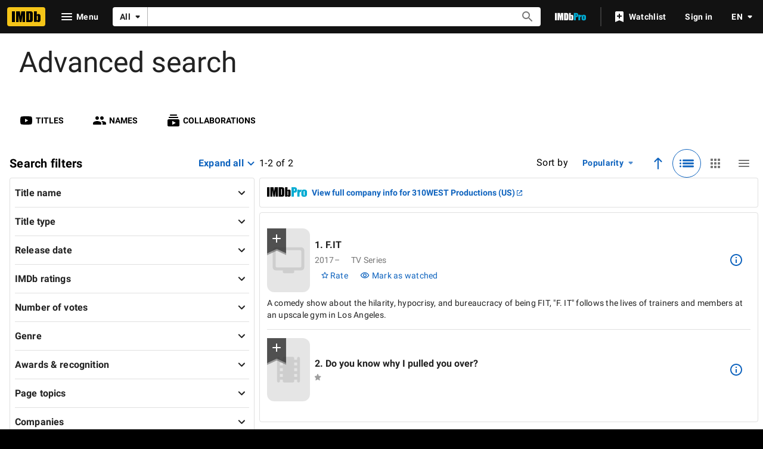

--- FILE ---
content_type: application/javascript
request_url: https://dqpnq362acqdi.cloudfront.net/_next/static/chunks/3362-737e81a035b6819a.js
body_size: 2232
content:
"use strict";(self.webpackChunk_N_E=self.webpackChunk_N_E||[]).push([[3362],{37175:function(t,n,e){e.d(n,{q:function(){return u},u:function(){return r}});let r=2147483647,u=Math.floor(35791394.11666667)},39948:function(t,n,e){e.d(n,{$q:function(){return m},A2:function(){return tS},Ao:function(){return v},Bq:function(){return tc},C1:function(){return V},CK:function(){return j},CO:function(){return tL},D5:function(){return t$},DH:function(){return th},DX:function(){return P},E1:function(){return b},E3:function(){return t_},Eg:function(){return _},Ep:function(){return tu},F5:function(){return tf},GB:function(){return te},GM:function(){return tr},Iz:function(){return p},J3:function(){return q},K$:function(){return H},Kd:function(){return tO},Kh:function(){return c},L2:function(){return g},Or:function(){return K},P0:function(){return tg},QG:function(){return tU},RA:function(){return U},RY:function(){return tn},SS:function(){return B},TF:function(){return J},UR:function(){return ts},V2:function(){return tk},VI:function(){return w},VX:function(){return $},Vg:function(){return F},X9:function(){return L},Z0:function(){return S},ZQ:function(){return f},_K:function(){return s},_S:function(){return W},b0:function(){return tT},b6:function(){return X},dq:function(){return Y},e0:function(){return A},f4:function(){return td},h:function(){return y},hZ:function(){return tC},iB:function(){return i},iu:function(){return h},j:function(){return Z},jG:function(){return x},kW:function(){return z},l9:function(){return ty},lf:function(){return T},ls:function(){return C},nt:function(){return k},oi:function(){return tE},qH:function(){return ti},qN:function(){return tt},qq:function(){return d},r4:function(){return E},rL:function(){return O},rm:function(){return tA},sF:function(){return tl},sn:function(){return M},te:function(){return I},uE:function(){return N},v:function(){return to},vL:function(){return l},vT:function(){return tp},vf:function(){return ta},vm:function(){return R},w$:function(){return G},w3:function(){return tR},w_:function(){return tm},wg:function(){return a},xH:function(){return Q},yN:function(){return tv},zs:function(){return D}});var r=e(37175);e(68668);var u=e(49624),o=e(98977);let l=t=>({key:u.Oo.TitleName,value:t}),i=(t,n)=>({key:u.Oo.Role,value:(0,o.U$)((0,o.gv)(t,n))}),a=(t,n)=>({key:u.Oo.JobCategories,value:(0,o.U$)((0,o.gv)(t,n))}),f=(t,n)=>({key:u.Oo.CreditCategories,value:(0,o.U$)((0,o.gv)(t,n))}),c=(t,n)=>({key:u.Oo.Series,value:(0,o.U$)((0,o.gv)(t,n))}),s=(t,n)=>({key:u.Oo.Lists,value:(0,o.U$)((0,o.gv)(t,n))}),O=(t,n)=>({key:u.Oo.TitleType,value:(0,o.U$)((0,o.gv)(t?.map(t=>o.sP(t,u.TA)),n?.map(t=>o.sP(t,u.TA))))}),g=(t,n)=>({key:u.Oo.CountriesOfOrigin,value:(0,o.U$)((0,o.gv)(t?.map(t=>t.toUpperCase()),n?.map(t=>t.toUpperCase())))}),v=(t,n)=>({key:u.Oo.Sort,value:(0,o.U$)([t,n.toLowerCase()])}),y=(t,n)=>({key:u.Oo.Awards,value:(0,o.U$)((0,o.gv)(t,n))}),E=(t,n)=>({key:u.Oo.Countries,value:(0,o.U$)((0,o.gv)(t?.map(t=>t.toUpperCase()),n?.map(t=>t.toUpperCase())))}),d=(t,n)=>({key:u.Oo.RankedList,value:(0,o.U$)((0,o.gv)(t,n))}),U=(t,n)=>({key:u.Oo.Runtime,value:(0,o.U$)([t?.toString(),n?.toString()])}),k=(t,n)=>({key:u.Oo.PopularityRank,value:(0,o.U$)([t?.toString(),n?.toString()])}),S=(t,n)=>({key:u.Oo.SoundMixes,value:(0,o.U$)((0,o.gv)(t,n))}),C=(t,n)=>({key:u.Oo.ColorInfo,value:(0,o.U$)((0,o.gv)(t,n))}),p=(t,n)=>({key:u.Oo.Companies,value:(0,o.U$)((0,o.gv)(t,n))}),R=(t,n)=>({key:u.Oo.PageTopic,value:(0,o.U$)((0,o.gv)(t,n))}),T=(t,n)=>({key:u.Oo.Certificate,value:(0,o.U$)((0,o.gv)(t,n))}),$=(t,n)=>({key:u.Oo.ReleaseDate,value:(0,o.U$)([t,n])}),_=(t,n)=>{let e=[];return t?.forEach(t=>e.push(o.E6(t))),n?.forEach(t=>e.push(o.E6(t,!0))),{key:u.Oo.Genre,value:(0,o.U$)(e)}},m=(t,n)=>({key:u.Oo.ReleaseYear,value:(0,o.U$)([t?.toString(),n?.toString()])}),A=(t,n)=>({key:u.Oo.SingleUserRating,value:(0,o.U$)([t?.toString(),n?.toString()])}),h=(t,n)=>({key:u.Oo.Rating,value:(0,o.U$)([t?.toString(),n?.toString()])}),L=(t,n)=>({key:u.Oo.NumOfVotes,value:(0,o.U$)([t?.toString(),n?.toString()])}),D=(t,n)=>({key:u.Oo.WatchOptions,value:(0,o.U$)((0,o.gv)(t,n))}),w=t=>({key:u.Oo.InTheaters,value:t}),I=t=>({key:u.Oo.MyRatings,value:t}),N=t=>({key:u.Oo.Characters,value:(0,o.U$)(t)}),X=(t,n)=>({key:u.Oo.Keywords,value:(0,o.U$)((0,o.gv)(t,n))}),P=t=>({key:u.Oo.TitleName,value:t}),M=t=>({key:u.Oo.AlternateVersions,value:(0,o.U$)(t)}),b=t=>({key:u.Oo.CrazyCredits,value:(0,o.U$)(t)}),G=t=>({key:u.Oo.Goofs,value:(0,o.U$)(t)}),V=t=>({key:u.Oo.Locations,value:(0,o.U$)(t)}),q=t=>({key:u.Oo.Plot,value:(0,o.U$)(t)}),x=t=>({key:u.Oo.Quotes,value:(0,o.U$)(t)}),H=t=>({key:u.Oo.Soundtracks,value:(0,o.U$)(t)}),W=t=>({key:u.Oo.Trivia,value:(0,o.U$)(t)}),B=t=>({key:u.Oo.PlotAuthor,value:t}),F=(t,n)=>({key:u.Oo.PrimaryLanguage,value:(0,o.U$)((0,o.gv)(t?.map(t=>t.toLowerCase()),n?.map(t=>t.toLowerCase())))}),K=(t,n)=>({key:u.Oo.Languages,value:(0,o.U$)((0,o.gv)(t?.map(t=>t.toLowerCase()),n?.map(t=>t.toLowerCase())))}),z=(t,n)=>{let e=t.map(t=>t.toLowerCase());return{key:n,value:(0,o.U$)(e)}},Y=(t,n)=>{let e=t[n];return e?(0,o.Xn)([e].flat(1)):null},j=t=>{let n=t[u.Oo.TitleName];return n?(0,o.fU)(n):""},Q=t=>{let n=t[u.Oo.Role];return n?(0,o.Xn)([n].flat(1)):null},J=t=>{let n=t?.[u.Oo.JobCategories];return n?(0,o.Xn)([n].flat(1)):null},Z=t=>{let n=t?.[u.Oo.CreditCategories];return n?(0,o.Xn)([n].flat(1)):null},tt=t=>t[u.Oo.Series]?(0,o.Xn)([t[u.Oo.Series]].flat(1)):null,tn=t=>{let n=t[u.Oo.Lists];return n?(0,o.Xn)([n].flat(1)):null},te=t=>{let n=t[u.Oo.TitleType];if(!n)return null;let e=(0,o.Xn)([n].flat(1));return{include:e.include.map(t=>(0,o.iW)(t,u.TA)),exclude:e.exclude.map(t=>(0,o.iW)(t,u.TA))}},tr=t=>{let n=t[u.Oo.Genre];if(!n)return null;let e=(0,o.Xn)([n].flat(1));return{include:[...new Set(e.include.map(t=>(0,o.Hz)(t)))],exclude:[...new Set(e.exclude.map(t=>(0,o.Hz)(t)))]}},tu=t=>{let n=t?.[u.Oo.Rating]?.toString();if(!n)return null;let e=(0,o.o_)(n);return{minRating:e.ratings.min,maxRating:e.ratings.max}},to=t=>{let n=t?.[u.Oo.ReleaseDate]?.toString();if(!n)return null;let e=(0,o.cN)(n);return{startDate:e.start,endDate:e.end}},tl=t=>{let n=t[u.Oo.ColorInfo];return n?(0,o.Xn)([n].flat(1)):null},ti=t=>{let n=t?.[u.Oo.NumOfVotes]?.toString();return n?(0,o.ID)(n,0,r.u):null},ta=t=>{let n=t?.[u.Oo.Runtime]?.toString();return n?(0,o.ID)(n,0,r.q):null},tf=t=>{let n=t?.[u.Oo.PopularityRank]?.toString();return n?(0,o.ID)(n,0,r.u):null},tc=t=>{let n=t[u.Oo.WatchOptions];return n?(0,o.Xn)([n].flat(1)):null},ts=t=>{let n=t[u.Oo.Awards];return n?(0,o.Xn)([n].flat(1)):null},tO=t=>{let n=t[u.Oo.SoundMixes];return n?(0,o.Xn)([n].flat(1)):null},tg=t=>{let n=t?.[u.Oo.MyRatings]?.toString();return n?Object.values(u.EW).find(t=>t===n)?n:u.EW.None:null},tv=t=>{let n=t?.[u.Oo.Characters]?.toString();return n?(0,o.E1)(n):null},ty=t=>{let n=t[u.Oo.Keywords];return n?(0,o.Xn)([n].flat(1)):null},tE=t=>{let n=t[u.Oo.Countries];return n?(0,o.Xn)([n].flat(1)):null},td=t=>{let n=t[u.Oo.CountriesOfOrigin];return n?(0,o.Xn)([n].flat(1)):null},tU=t=>{let n=t[u.Oo.Languages];return n?(0,o.Xn)([n].flat(1)):null},tk=t=>{let n=t[u.Oo.PrimaryLanguage];return n?(0,o.Xn)([n].flat(1)):null},tS=t=>{let n=t?.[u.Oo.PageTopic]?.toString();return n?(0,o.Xn)([n].flat(1)):null},tC=t=>{let n=t?.[u.Oo.AlternateVersions]?.toString();return n?(0,o.E1)(n):null},tp=t=>{let n=t?.[u.Oo.Locations]?.toString();return n?(0,o.E1)(n):null},tR=t=>{let n=t?.[u.Oo.Plot]?.toString();return n?(0,o.E1)(n):null},tT=t=>{let n=t?.[u.Oo.Quotes]?.toString();return n?(0,o.E1)(n):null},t$=t=>{let n=t?.[u.Oo.Trivia]?.toString();return n?(0,o.E1)(n):null},t_=t=>{let n=t?.[u.Oo.Goofs]?.toString();return n?(0,o.E1)(n):null},tm=t=>{let n=t?.[u.Oo.CrazyCredits]?.toString();return n?(0,o.E1)(n):null},tA=t=>{let n=t?.[u.Oo.Soundtracks]?.toString();return n?(0,o.E1)(n):null},th=t=>[t[u.Oo.PlotAuthor]].flat(1)[0]||null,tL=function(t){let n=arguments.length>1&&void 0!==arguments[1]&&arguments[1],e={};return t.forEach(t=>{(t.value||!n)&&(e[t.key]=t.value)}),e}},30115:function(t,n,e){e.d(n,{WN:function(){return c},_U:function(){return f},kq:function(){return u},so:function(){return a}});var r,u,o=e(86958),l=e(68668),i=e(1833);(r=u||(u={})).ALPHABETICAL="alpha",r.BIRTH_DATE="birth_date",r.BOX_OFFICE_US="boxoffice_gross_us",r.CREATED="created",r.DATE="date",r.DATE_ADDED="date_added",r.DEATH_DATE="death_date",r.DURATION="duration",r.FEATURED="featured",r.HELPFULNESS_SCORE="helpfulness_score",r.LIST_ORDER="list_order",r.MODIFIED="modified",r.MOVIEMETER="moviemeter",r.NAME="name",r.NUM_VOTES="num_votes",r.POPULARITY="popularity",r.RANKING="rank",r.RELEASE_DATE="release_date",r.REVIEW_VOLUME="review_volume",r.RUNTIME="runtime",r.STARMETER="starmeter",r.SUBMISSION_DATE="submission_date",r.TOP_RATED="top_rated",r.USER_RATING="user_rating",r.YEAR="year",r.YOUR_RATING="my_ratings",r.YOUR_RATING_DATE="your_rating_date";let a=function(t){let n=arguments.length>1&&void 0!==arguments[1]?arguments[1]:"by",e=arguments.length>2&&void 0!==arguments[2]?arguments[2]:"order";return f((0,o.B)().context.queryParams||{},t,n,e)},f=function(t,n){let e,r,u=arguments.length>2&&void 0!==arguments[2]?arguments[2]:"by",o=arguments.length>3&&void 0!==arguments[3]?arguments[3]:"order",[i="",a=""]=([t.sort].flat(1)[0]||"").split(l.C6);for(let[t,r]of Object.entries(n))if(r.toLowerCase()===i.toLowerCase()){e=t;break}return r="desc"===a.toLowerCase()?"DESC":"ASC",e?{[u]:e,[o]:r}:void 0},c=(t,n,e,r)=>{if(!n||!e)return;let u=(0,i.f_)(t.asPath,"sort",`${n.toLowerCase()},${e}`.toLowerCase());r?.length&&r.forEach(t=>{u=(0,i.f_)(u,t,void 0)}),t.push(u,void 0,{shallow:!0})}}}]);

--- FILE ---
content_type: application/javascript
request_url: https://dqpnq362acqdi.cloudfront.net/_next/static/chunks/1532-dd12d1fd86d1aab0.js
body_size: 4895
content:
"use strict";(self.webpackChunk_N_E=self.webpackChunk_N_E||[]).push([[1532],{55129:function(e,t,n){n.d(t,{En:function(){return x},zo:function(){return L},QW:function(){return I},ZP:function(){return v}});var r=n(52322),a=n(2784),i=n(19596),o=n(88169),s=n(82925),d=n(86704),l=n(47130),c=n(54422),u=n(25436),h=n(35001),m=n(22187),_=n(82453);let g={DARK:"nas-dark",DARKGREY:"nas-darkgrey",LIGHT:"nas-light",SLOT:"nas-slot",SPACING:"nas-spacing"};var E=n(85843),p=n(14865),f=n(16189);class N extends a.Component{constructor(e){super(e),this.state={hasError:!1}}static getDerivedStateFromError(){return{hasError:!0}}componentDidCatch(e,t){let n=(0,f.createLogger)()("AdsErrorBoundary"),r=(0,p.getIsNode)()?{message:e.message,stack:e.stack}:e;n.error("AdsErrorBoundary caught an error: ",r,t)}render(){return this.state.hasError?null:this.props.children}}var A=n(22431);let T=new Map([[A.A.INLINE40,{classNames:[A.A.INLINE40_MAIN,A.A.INLINE40_SIDEBAR],getClassToRender:e=>["l","xl"].includes(e)?A.A.INLINE40_SIDEBAR:A.A.INLINE40_MAIN}]]),C=(e,t,n)=>{let r=T.get(e);if(!r||!(r.classNames.filter(e=>document.getElementsByClassName(e).length>0).length>1))return!0;let a=r.getClassToRender(n);return t.includes(a)};var b=n(59938),R=n(22873),O=n(67246);let S=e=>{let{adSlotsInfo:t,slotName:n,nasConfig:i}=e,o=t?t.slots:null,s=o?o[n]:null,d=s&&s.slotMarkup||"",l=(0,R.M2)(s),c=n===A.A.ADHESION_BOTTOM,u=!1,h=[m.an],_={position:"relative"};(l||c)&&(_.display="none"),i&&(u=void 0!==i.isNasSlot&&i.isNasSlot,i.classNames&&(h=h.concat(i.classNames)),i.inlineStyles&&(_={..._,...i.inlineStyles}),i.theme===E.e.DARK?h.push(g.DARK):i.theme===E.e.LIGHT?h.push(g.LIGHT):i.theme===E.e.DARKGREY?h.push(g.DARKGREY):h.push(g.DARK));let p=(0,b.cK)();return a.useEffect(()=>{if(p&&C(n,h,p))return O.k.events.adSlotMount(n),()=>O.k.events.adSlotUnmount(n)},[]),(0,r.jsx)("div",{className:u?g.SLOT:"",children:(0,r.jsx)("div",{id:`${n}_responsive_wrapper`,className:h.join(" "),style:_,dangerouslySetInnerHTML:{__html:d}})})},x=e=>{let t=(0,o.useBreakpointsAsConfig)(),n=(0,_.Ok)().adSlotsInfo,i=a.useContext(s.Theme),[d,p]=a.useState(!1);a.useEffect(()=>{let n=t.l||t.xl,r=t.m||t.s||t.xs;if(!n&&!r)return;let a=(0,h.a)(window?.navigator?.userAgent),i=!!(e.onlyShowAtLargePlusBreakpoints&&!n||e.onlyShowAtMediumMinusBreakpoints&&!r);p(a||i)},[t]);let f=E.e[i?.palette?.name?.toUpperCase()],A=e.nasConfig||{classNames:[g.SPACING],isNasSlot:!0};return(void 0===A.isNasSlot||null===A.isNasSlot)&&(A.isNasSlot=!0),A.classNames?A.classNames.includes(g.SPACING)||A.classNames.push(g.SPACING):A.classNames=[g.SPACING],!A.theme&&f&&(A.theme=f),d?null:(0,r.jsxs)(l.AU,{value:{cti:u.CTIS.ADTECH_CTI},children:[(0,r.jsx)(c._,{featureId:e.name,typeOverride:m.Gj}),(0,r.jsx)(N,{children:(0,r.jsx)(S,{adSlotsInfo:n,slotName:e.name,nasConfig:A})})]})};var v=x;let L=(0,i.default)(x).withConfig({componentId:"sc-c886e3b7-0"})(["","{display:none;}"],d.mediaQueries.breakpoints.above.l),I=(0,i.default)(x).withConfig({componentId:"sc-c886e3b7-1"})(["display:none;","{display:block;}"],d.mediaQueries.breakpoints.above.l)},82453:function(e,t,n){n.d(t,{Ok:function(){return c}});var r=n(52322),a=n(11778),i=n(70314),o=n.n(i),s=n(2784),d=n(89270);let l=s.createContext({});function c(){return s.useContext(l)}t.ZP=function(e){let{children:t,adSlotsInfoOverrides:n}=e,{adsPublicSiteHost:i}=o()().publicRuntimeConfig,s=(0,d.D)(),c=n||s;if((0,a.isDevNodeEnv)()&&i&&!n){let e=c.clientSideUrl;c.clientSideUrl=i+e?.slice(e.indexOf("_")-1)}return(0,r.jsx)(r.Fragment,{children:(0,r.jsx)(l.Provider,{value:{adSlotsInfo:c},children:t})})}},85843:function(e,t,n){var r,a;n.d(t,{e:function(){return r}}),(a=r||(r={})).DARK="dark",a.LIGHT="light",a.DARKGREY="darkgrey"},503:function(e,t,n){n.d(t,{Sk:function(){return d},Wl:function(){return i},oW:function(){return o}});var r=n(59938);let a=/_ad_preview=[^&]*&?/,i=function(){let e=s("zo");if(e)try{return l(e)}catch(e){console.error(e)}return""},o=()=>i().includes("slotPreview"),s=function(e){if((0,r.$K)(document)){let t=document.cookie.match("(^|[^;]+)\\s*"+e+"\\s*=\\s*([^;]+)");return t&&t.length>0?t[t.length-1]:""}return""},d=function(){if((0,r.$K)(window)&&window.generic){let e=window.location.search.substring(1).replace(a,"");window.generic.cookie.erase("zo"),window.generic.cookie.erase("zo2"),window.location.search=`${e}${e&&"&"!==e[e.length-1]?"&":""}cb=${Math.random()}`}},l=function(e){return(0,r.$K)(window)&&"function"==typeof decodeURIComponent?window.atob(decodeURIComponent(e)):""}},54422:function(e,t,n){n.d(t,{_:function(){return l}});var r=n(52322);n(2784);var a=n(2759),i=n(11438),o=n(81089),s=n(47130),d=n(39081);let l=e=>{let{featureId:t,typeOverride:n}=e,l=(0,a.Zl)(),{cti:c,dataCti:u}=(0,s.iG)(),{value:h}=(0,i.Lz)();if(!l)return null;let m=n?`${n}`:"Feature";return(0,r.jsxs)(d.P,{children:[(0,r.jsx)("b",{children:m}),": ",t,(0,r.jsx)("br",{}),!n&&(0,r.jsxs)("span",{children:[(0,r.jsx)("b",{children:"Full feature refTagPrefix: "}),h,(0,r.jsx)("br",{})]}),!!c&&(0,r.jsxs)("span",{children:[(0,r.jsx)("b",{children:"Owner CTI"}),": ",(0,r.jsx)(o.g,{cti:c})]}),!!u&&(0,r.jsxs)("span",{children:[(0,r.jsx)("br",{}),(0,r.jsx)("b",{children:"Data issue? Use CTI:"})," ",(0,r.jsx)(o.g,{cti:u})]})]})}},24062:function(e,t,n){n.d(t,{F:function(){return o}});var r=n(52322);n(2784);var a=n(88169),i=n(20608);let o=e=>{let{className:t}=e;return(0,r.jsx)(a.EmptyStateSection,{className:t,children:(0,r.jsx)(i.q,{id:"error_network_message",defaultMessage:"We are unable to load this content at this time. Please refresh the page or try again later."})})}},54588:function(e,t,n){n.d(t,{Z:function(){return x}});var r=n(52322),a=n(11778),i=n(79714),o=n(14865),s=n(2784),d=n(19596),l=n(88169),c=n(86704),u=n(92913);let h=u.Z[Math.floor(Math.random()*u.Z.length)],m=()=>(0,r.jsxs)(C,{className:"has-info",children:[(0,r.jsx)("div",{className:"faux-nav",children:(0,r.jsx)("div",{className:"faux-nav__inner",children:(0,r.jsx)("a",{href:"/",children:(0,r.jsx)(l.Logo,{})})})}),(0,r.jsx)(_,{orientContent:"center",children:(0,r.jsxs)(g,{children:[(0,r.jsxs)(E,{children:[(0,r.jsxs)("span",{children:["Something went wrong. Please reload the page and try again.","\xa0"]}),(0,r.jsx)(l.TextLink,{href:"/",text:"Go to the homepage"})]}),(0,r.jsxs)(f,{children:[(0,r.jsx)(A,{children:(0,r.jsxs)(N,{children:[(0,r.jsx)("h1",{"data-testid":"error-page-title",children:"Error"}),h.quote]})}),(0,r.jsx)(T,{})]}),(0,r.jsxs)(p,{children:[h.character,",\xa0",(0,r.jsx)(l.TextLink,{href:`/title/${h.tconst}/`,text:h.title})]})]})})]}),_=(0,d.default)(l.PageContentContainer).withConfig({componentId:"sc-46df9313-0"})(["position:relative;"]),g=d.default.div.withConfig({componentId:"sc-46df9313-1"})(["width:100%;margin:0 auto;padding:0 ",";","{padding:0;width:80%;}"],c.spacing.m,c.mediaQueries.breakpoints.above.l),E=d.default.div.withConfig({componentId:"sc-46df9313-2"})([""," padding:"," 0;"],(0,c.setTypographyType)("body"),c.spacing.l),p=d.default.div.withConfig({componentId:"sc-46df9313-3"})([""," text-align:right;"],(0,c.setTypographyType)("bodySmall")),f=d.default.div.withConfig({componentId:"sc-46df9313-4"})(["position:relative;margin-bottom:2rem;opacity:0.6;transition:opacity 0.2s;"]),N=d.default.div.withConfig({componentId:"sc-46df9313-5"})([""," margin:auto;padding:",";opacity:0;transform:translateY(1rem);transition:all 0.3s;h1{font-size:2.5em;line-height:1em;opacity:0.5;margin-bottom:",";margin-top:0;}","{max-width:80%;padding:"," ",";h1{font-size:1em;}}"],(0,c.setTypographyType)("headline5"),c.spacing.l,c.spacing.s,c.mediaQueries.breakpoints.above.m,c.spacing.xl,c.spacing.l),A=d.default.div.withConfig({componentId:"sc-46df9313-6"})([""," border-radius:3px;margin:0 auto;min-height:150px;position:relative;width:100%;z-index:2;"],(0,c.setPropertyToColorVar)("background","ipt-on-baseAlt-accent1-color")),T=d.default.div.withConfig({componentId:"sc-46df9313-7"})(["width:0;height:0;bottom:-2rem;position:absolute;z-index:1;background:transparent;border-color:transparent;"," border-style:solid;border-width:2rem;left:10%;","{left:66%;}"],(0,c.setPropertyToColorVar)("border-right-color","ipt-on-baseAlt-accent1-color"),c.mediaQueries.breakpoints.above.m),C=d.default.div.withConfig({componentId:"sc-46df9313-8"})([".faux-nav{background:black;height:48px;display:flex;align-items:center;&__inner{height:32px;max-width:",";margin:0 auto;width:100%;padding:0 ",";}}&.has-info{","{opacity:1;}","{opacity:1;transform:translateY(0);}}"],c.breakpoints.sizes.xl,c.spacing.s,f,N);var b=n(24062),R=n(25436),O=n(86958),S=n(53996),x=e=>(0,a.isDevNodeEnv)()?(0,r.jsx)(r.Fragment,{children:e.children}):(0,r.jsx)(v,{...e});class v extends s.Component{static #e=this.contextType=O.fH;static getDerivedStateFromError(e){return{error:e}}constructor(e){super(e);let{parent:t,name:n}=e;this.logName=["Catch",t,n].filter(Boolean).join("::"),this.state={error:void 0}}componentDidCatch(e,t){let n=this.context.context.pageType,r=this.context.context.subPageType,a=this.context.context.pageConst;(0,i.sendErrorData)({message:`${this.logName} - ${e.message}`,stack:t.componentStack??void 0,pageType:n,subPageType:r,pageConst:a,truncateMessage:!1,truncateStack:!1});let s=window;s?.ueLogError&&"function"==typeof s?.ueLogError&&s?.ueLogError(e,{logLevel:"ERROR",attribution:"IMDbNext",message:"getClientSideLogger reported: "}),!(0,o.getIsNode)()&&((0,S.cY)({metricName:R.NextClientMetrics.CATCH_COMPONENT_ERROR,unit:R.Unit.COUNT,value:1,pageType:n,subPageType:r,time:new Date().getTime(),dimensions:[{name:this.logName}]}),e.toString().includes("NonContextualAdSlot")&&(0,S.cY)({metricName:R.NextClientMetrics.CATCH_COMPONENT_ERROR_NON_CONTEXTUAL_AD_SLOT,unit:R.Unit.COUNT,value:1,pageType:n,subPageType:r,time:new Date().getTime(),dimensions:[{name:this.logName}]}))}render(){let{errorMessageType:e,children:t}=this.props,{error:n}=this.state;return n&&!e?null:(0,r.jsxs)(r.Fragment,{children:[!!n&&!!e&&(0,r.jsx)("inline"===e?L:m,{}),!!n&&!!e&&(0,a.isDevNodeEnv)()&&(0,r.jsxs)("pre",{style:{color:"#FF5555",fontSize:20,overflow:"auto"},children:["Render Failed: ",n.message," ",n.stack]}),!n&&t]})}}let L=(0,d.default)(b.F).withConfig({componentId:"sc-ff0eb24c-0"})(["&&{margin-top:12vh;margin-bottom:12vh;}"])},19637:function(e,t,n){n.d(t,{K6:function(){return i},Ms:function(){return r},j8:function(){return a},qW:function(){return s},z7:function(){return o}});let r={PARENT:"imdbHeader",LOGO_CONTAINER:"home_img_holder",LOGO:"home_img"},a={DEFAULT_FLYOUT_OPEN:300,DEFAULT_FLYOUT_CLOSE:150,DEFAULT_COACHMARK_OPEN:500,DEFAULT_COACHMARK_CLOSE:1e4,DEFAULT_COACHMARK_FADE:1500},i={ACCOUNT_MENU:"imdb-header__account-menu",ACCOUNT_MENU_TOGGLE:"imdb-header__accountmenu-toggle",APP_BUTTON:"imdb-header__app-button",COACHMARK:"navbar__coachmark",DRAWER:"imdb-header__nav-drawer",FORM:"imdb-header__search-form",FLYOUT_MENU:"navbar__flyout--menu",LOGGED_IN:"nblogout",LOGIN_NODE:"imdb-header__login-state-node",LOGO:"imdb-header__logo-link",LOGO_SMALL:"imdb-header__logo-link--small",LOGO_LARGE:"imdb-header__logo-link--large",LOGGED_OUT:"nblogin",PARENT:"imdb-header",PRO_TOGGLE:"navbar__imdb-pro--toggle",SEARCH_INPUT:"imdb-header-search__input",SEARCH_MENU:"imdb-header__search-menu",SEARCH_STATE:"imdb-header-search__state",SEARCH_STATE_CLOSER:"imdb-header-search__state-closer",SEARCH_STATE_OPENER:"imdb-header-search__state-opener",TRENDING_SEARCHES_MENU:"imdb-header__trending-searches-menu",USER_MENU:"nav__userMenu",USER_MENU_SIGNIN_LINK:"imdb-header__signin-text",USER_MENU_SIGNOUT_LINK:"imdb-header-account-menu__sign-out",USER_MENU_TOGGLE_BUTTON:"navbar__user-menu-toggle__button",USER_MENU_TOGGLE_LOGGED_IN:"imdb-header__account-toggle--logged-in",USER_MENU_USERNAME:"navbar__user-menu__username",USER_MENU_USERNAME_DIVIDER:"navbar__user-menu__username-divider",USERNAME:"navbar__user-name",WATCHLIST_BUTTON:"imdb-header__watchlist-button",WATCHLIST_BUTTON_COUNT:"imdb-header__watchlist-button-count"},o={DRAWER_LANGUAGE_SELECTOR_STATE:"imdbHeader-navLanguageSelectorDrawer",DRAWER_STATE:"imdbHeader-navDrawer",DRAWER_TOGGLE:"imdbHeader-navDrawerOpen",DRAWER_TOGGLE_DESKTOP:"imdbHeader-navDrawerOpen--desktop",DRAWER_MENU_MOUSE_LEAVE:"imdbHeader-navDrawerMenuMouseLeave",SEARCH_OPENER:"imdbHeader-searchOpen",SEARCH_CLOSER:"imdbHeader-searchClose",SEARCH_INPUT:"suggestion-search"},s={MOBILE:{HAMBURGER:0,LOGO:1,TV:2,SEARCHBAR:3,PRO:4,WATCHLIST:5,ACCOUNT:6,LANGUAGE_SELECTOR:7,APP_BUTTON:8,SEPARATOR:9},DESKTOP:{LOGO:0,HAMBURGER:1,TV:2,SEARCHBAR:3,PRO:4,SEPARATOR:5,WATCHLIST:6,ACCOUNT:7,LANGUAGE_SELECTOR:8,APP_BUTTON:9}}},20608:function(e,t,n){n.d(t,{q:function(){return i}});var r=n(52322);n(2784);var a=n(3617);let i=e=>(0,r.jsx)(a.Z,{...e})},35001:function(e,t,n){n.d(t,{a:function(){return a},r:function(){return r}});let r=e=>!!e&&/IMDb-flg/.test(e),a=e=>!!e&&/.*(?:iphone|ipod|ipad).*IMDb-flg.*/i.test(e)}}]);

--- FILE ---
content_type: application/javascript
request_url: https://dqpnq362acqdi.cloudfront.net/_next/static/chunks/8415-2a0ffd931a4433ed.js
body_size: 6201
content:
"use strict";(self.webpackChunk_N_E=self.webpackChunk_N_E||[]).push([[8415],{79984:function(t,e,a){a.d(e,{Ll:function(){return $},Lr:function(){return l},M_:function(){return u},N1:function(){return h},_B:function(){return i},e:function(){return y},et:function(){return g},lD:function(){return S},rG:function(){return T},vU:function(){return _},xn:function(){return d}});var n=a(10081);let i={id:"common_ariaLabel_closePrompt",defaultMessage:"Close Prompt"},r=(0,n.ZP)`
    fragment EpisodeBottomSheetTitleMetadata on Title {
        id
        releaseYear {
            year
        }
        titleText {
            text
        }
        originalTitleText {
            text
        }
        titleType {
            canHaveEpisodes
        }
        series {
            displayableEpisodeNumber {
                displayableSeason {
                    text
                }
                episodeNumber {
                    text
                }
            }
        }
    }
`,s=(0,n.ZP)`
    fragment CastEpisodeBottomSheetNav on EpisodeCastConnection {
        displayableYears(first: 100) {
            total
            edges {
                node {
                    year
                    displayableProperty {
                        value {
                            plainText
                        }
                    }
                }
            }
        }
        displayableSeasons(first: 100) {
            total
            edges {
                node {
                    season
                    displayableProperty {
                        value {
                            plainText
                        }
                    }
                }
            }
        }
    }
`,o=(0,n.ZP)`
    fragment CrewEpisodeBottomSheetNav on EpisodeCrewConnection {
        displayableYears(first: 100) {
            total
            edges {
                node {
                    year
                    displayableProperty {
                        value {
                            plainText
                        }
                    }
                }
            }
        }
        displayableSeasons(first: 100) {
            total
            edges {
                node {
                    season
                    displayableProperty {
                        value {
                            plainText
                        }
                    }
                }
            }
        }
    }
`,d=function(t){let e=arguments.length>1&&void 0!==arguments[1]?arguments[1]:"";return(0,n.ZP)`
    query EpisodeBottomSheetCast(
        $titleId: ID!,
        $nameId: ID!,
        $after: ID,
        $episodeCreditsFilter: EpisodeCreditsFilter
    ) {
        name(id: $nameId) {
            credits(
                first: 1
                filter: { 
                    titles: [$titleId],
                    categories: ["${t}"],
                    projectStatus: ["${e}"]
                }
            ) {
                edges {
                    node {
                        ... on Cast {
                            characters {
                                name
                            }
                            episodeCredits(
                                first: 50, 
                                after: $after,
                                filter: $episodeCreditsFilter
                                sort: {by: RELEASE_DATE order: ASC}
                            ) {
                                pageInfo {
                                    endCursor
                                    hasNextPage
                                }
                                edges {
                                    node {
                                        attributes {
                                            text
                                        }
                                        ... on Cast {
                                            title {
                                                ...EpisodeBottomSheetTitleMetadata
                                            }
                                            characters {
                                                name
                                            }
                                        }
                                    }
                                }
                            }
                            nav: episodeCredits(
                                first: 0
                            ) {
                                ...CastEpisodeBottomSheetNav
                            }
                        }
                    }
                }
            }
        }
    }
    ${r}
    ${s}
`},l=function(t){let e=arguments.length>1&&void 0!==arguments[1]?arguments[1]:"";return(0,n.ZP)`
    query EpisodeBottomSheetCrew(
        $titleId: ID!,
        $nameId: ID!,
        $after: ID,
        $episodeCreditsFilter: EpisodeCreditsFilter
    ) {
        name(id: $nameId) {
            credits(
                first: 1, 
                filter: {
                    titles: [$titleId],
                    categories: ["${t}"],
                    projectStatus: ["${e}"]
                }
            ) {
                edges {
                    node {
                        ... on Crew {
                            episodeCredits(
                                first: 50, 
                                after: $after,
                                filter: $episodeCreditsFilter
                                sort: {by: RELEASE_DATE order: ASC}
                            ) {
                                pageInfo {
                                    endCursor
                                    hasNextPage
                                }
                                edges {
                                    node {
                                        attributes {
                                            text
                                        }
                                        ... on Crew {
                                            jobs {
                                                id
                                                text
                                            }
                                            title {
                                                ...EpisodeBottomSheetTitleMetadata
                                            }
                                        }
                                    }
                                }
                            }
                            nav: episodeCredits(
                                first: 0
                            ) {
                                ...CrewEpisodeBottomSheetNav
                            }
                        }
                    }
                }
            }
        }
    }
    ${r}
    ${o}
`},c=(0,n.ZP)`
    fragment castDisplayableSeasonAndYear on EpisodeCastConnection {
        displayableSeasons(first: 1) {
            total
            edges {
                node {
                    season
                }
            }
        }
        displayableYears(first: 1) {
            total
            edges {
                node {
                    year
                }
            }
        }
    }
`,C=(0,n.ZP)`
    fragment crewDisplayableSeasonAndYear on EpisodeCrewConnection {
        displayableSeasons(first: 1) {
            total
            edges {
                node {
                    season
                }
            }
        }
        displayableYears(first: 1) {
            total
            edges {
                node {
                    year
                }
            }
        }
    }
`,h=(0,n.ZP)`
    fragment creditDisplayableSeasonAndYear on EpisodeCreditConnection {
        displayableYears(first: 1) {
            total
            edges {
                node {
                    year
                }
            }
        }
        displayableSeasons(first: 1) {
            total
            edges {
                node {
                    season
                }
            }
        }
    }
`,u=(0,n.ZP)`
    query DisplayableSeasonAndYear(
        $titleId: ID!
        $nameId: ID!
        $jobCategoryId: ID!
    ) {
        name(id: $nameId) {
            credits(
                filter: { titles: [$titleId], categories: [$jobCategoryId] }
                first: 1
            ) {
                edges {
                    node {
                        ... on Cast {
                            episodeCredits(first: 0) {
                                total
                                yearRange {
                                    endYear
                                    year
                                }
                                ...castDisplayableSeasonAndYear
                            }
                        }
                        ... on Crew {
                            episodeCredits(first: 0) {
                                total
                                yearRange {
                                    endYear
                                    year
                                }
                                ...crewDisplayableSeasonAndYear
                            }
                        }
                    }
                }
            }
        }
    }
    ${c}
    ${C}
`,g=(0,n.ZP)`
    query NameDisplayableSeasonAndYear(
        $titleId: ID!
        $nameId: ID!
        $useEntitlement: Boolean!
        $jobCategoryId: ID!
    ) {
        name(id: $nameId) {
            creditsV2(
                first: 1
                filter: {
                    titleLevelFilter: { titleId: [$titleId] }
                    creditLevelFilter: { groupings: [$jobCategoryId] }
                }
                useEntitlement: $useEntitlement
            ) {
                edges {
                    node {
                        episodeCredits(first: 0) {
                            total
                            yearRange {
                                endYear
                                year
                            }
                            ...creditDisplayableSeasonAndYear
                        }
                    }
                }
            }
        }
    }
    ${h}
`,$=(0,n.ZP)`
    query TitleDisplayableSeasonAndYear(
        $titleId: ID!
        $nameId: ID!
        $useEntitlement: Boolean!
        $jobCategoryId: ID!
    ) {
        title(id: $titleId) {
            creditsV2(
                first: 1
                filter: {
                    nameLevelFilter: { nameId: [$nameId] }
                    creditLevelFilter: { groupings: [$jobCategoryId] }
                }
                useEntitlement: $useEntitlement
            ) {
                edges {
                    node {
                        episodeCredits(first: 0) {
                            total
                            yearRange {
                                endYear
                                year
                            }
                            ...creditDisplayableSeasonAndYear
                        }
                    }
                }
            }
        }
    }
    ${h}
`,f=(0,n.ZP)`
    fragment EpisodeNavV2 on EpisodeCreditConnection {
        displayableYears(first: 100) {
            total
            edges {
                node {
                    year
                    displayableProperty {
                        value {
                            plainText
                        }
                    }
                }
            }
        }
        displayableSeasons(first: 100) {
            total
            edges {
                node {
                    season
                    displayableProperty {
                        value {
                            plainText
                        }
                    }
                }
            }
        }
    }
`,p=(0,n.ZP)`
    fragment EpisodeBottomSheetEpisodeCredit on CreditV2 {
        title {
            ...EpisodeBottomSheetTitleMetadata
        }
        creditedRoles(first: 250) {
            edges {
                node {
                    text
                    category {
                        text
                    }
                    attributes {
                        text
                    }
                    # Characters doesn't support pagination, instead the graph will serve up to 2,500 items
                    characters(first: 2500) {
                        edges {
                            node {
                                name
                            }
                        }
                    }
                }
            }
        }
    }
    ${r}
`,m=(0,n.ZP)`
    fragment EpisodeBottomSheetCredit on CreditV2 {
        creditedRoles(first: 1) {
            edges {
                node {
                    category {
                        traits
                    }
                    characters(first: 0) {
                        total
                    }
                }
            }
        }
        episodeCredits(
            first: 50
            filter: $episodeCreditsFilter
            sort: { by: RELEASE_DATE, order: ASC }
        ) {
            pageInfo {
                endCursor
                hasNextPage
            }
            edges {
                node {
                    ...EpisodeBottomSheetEpisodeCredit
                }
            }
        }
        nav: episodeCredits(first: 0) {
            ...EpisodeNavV2
        }
    }
    ${p}
    ${f}
`,y=(0,n.ZP)`
    query NameEpisodeBottomSheetCredits(
        $titleId: ID!
        $nameId: ID!
        $useEntitlement: Boolean!
        $jobCategoryId: ID!
        $projectStatus: [ID!]
        $episodeCreditsFilter: EpisodeCreditsFilter
    ) {
        name(id: $nameId) {
            creditsV2(
                first: 1
                filter: {
                    titleLevelFilter: {
                        titleId: [$titleId]
                        projectStatus: $projectStatus
                    }
                    creditLevelFilter: { groupings: [$jobCategoryId] }
                }
                useEntitlement: $useEntitlement
            ) {
                edges {
                    node {
                        ...EpisodeBottomSheetCredit
                    }
                }
            }
        }
    }
    ${m}
`,S=(0,n.ZP)`
    query TitleEpisodeBottomSheetCredits(
        $titleId: ID!
        $nameId: ID!
        $useEntitlement: Boolean!
        $jobCategoryId: ID!
        $episodeCreditsFilter: EpisodeCreditsFilter
    ) {
        title(id: $titleId) {
            creditsV2(
                first: 1
                filter: {
                    nameLevelFilter: { nameId: [$nameId] }
                    creditLevelFilter: { groupings: [$jobCategoryId] }
                }
                useEntitlement: $useEntitlement
            ) {
                edges {
                    node {
                        ...EpisodeBottomSheetCredit
                    }
                }
            }
        }
    }
    ${m}
`,T=(0,n.ZP)`
    query NameEpisodeBottomSheetCreditsPagination(
        $nameId: ID!
        $after: ID
        $titleId: ID!
        $nameEpisodeCreditsFilter: NameEpisodeCreditsFilter
        $useEntitlement: Boolean!
    ) {
        name(id: $nameId) {
            episodeCredits(
                first: 50
                after: $after
                seriesId: $titleId
                filter: $nameEpisodeCreditsFilter
                sort: { by: RELEASE_DATE, order: ASC }
                useEntitlement: $useEntitlement
            ) {
                pageInfo {
                    endCursor
                    hasNextPage
                }
                edges {
                    node {
                        ...EpisodeBottomSheetEpisodeCredit
                    }
                }
            }
        }
    }
    ${p}
`,_=(0,n.ZP)`
    query TitleEpisodeBottomSheetCreditsPagination(
        $nameId: ID!
        $after: ID
        $titleId: ID!
        $titleEpisodeCreditsFilter: TitleEpisodeCreditsFilter
        $useEntitlement: Boolean!
    ) {
        title(id: $titleId) {
            episodeCredits(
                first: 50
                after: $after
                nameId: $nameId
                filter: $titleEpisodeCreditsFilter
                sort: RELEASE_DATE
                useEntitlement: $useEntitlement
            ) {
                pageInfo {
                    endCursor
                    hasNextPage
                }
                edges {
                    node {
                        ...EpisodeBottomSheetEpisodeCredit
                    }
                }
            }
        }
    }
    ${p}
`},36692:function(t,e,a){a.d(e,{Q7:function(){return s},fy:function(){return i}});var n=a(2529);let i=(t,e)=>{let a=r(t),n=e?.roles;if(!n||!s(e))return;let i=n.jobCategories?.include?.map(t=>t.id);return i?.length&&a.crews.sort((t,e)=>(i.includes(e.category.id)?1:0)-(i.includes(t.category.id)?1:0)),a},r=t=>{let e=t.credits,a={crews:[]};return e&&e.edges&&e.edges.forEach(t=>{let e=t.node,i=e.attributes?.map(t=>t.text)||[];n.k.some(t=>t===e.category.id)?a.cast={attributes:i,category:e.category,characters:e.characters?.map(t=>t.name)||[]}:a.crews.push({attributes:i,category:e.category})}),a},s=t=>t?.roles?.names?.include?.length===1?t.roles.names.include[0].id:void 0},78919:function(t,e,a){a.d(e,{$E:function(){return d},H:function(){return c},H6:function(){return g},TY:function(){return C},U_:function(){return u},Vs:function(){return o},b_:function(){return l},fz:function(){return $},pq:function(){return f},qQ:function(){return h}});var n=a(82153),i=a(31885),r=a(87801),s=a(74492);let o=r.l.ADVANCED_SEARCH,d=s.N.Titles,l=50,c=1e3,C=(0,n.vU)({autosuggestInput:{id:"search_main_advanced_search_autosuggest_input_field",defaultMesage:"Autosuggest input field"},toText:{id:"common_to",defaultMessage:"to"},includeText:{id:"common_include",defaultMessage:"Include"},excludeText:{id:"common_exclude",defaultMessage:"Exclude"},edit:{id:"common_buttons_edit",defaultMessage:"Edit"},metadataTitle:{id:"search_main_advanced_search_section_title",defaultMessage:"Advanced search"},sectionName:{id:"search_main_advanced_search_section_title",defaultMessage:"Advanced search"},emptySearchSubtext:{id:"search_main_advanced_search_empty_state_description",defaultMessage:"Create a search using a variety of options to filter the different types of information we have in our catalog."},and:{id:"common_and",defaultMessage:"and"},helpSite:{id:"search_main_advanced_search_page_header_subtext_help_site",defaultMessage:"help site"},faqs:{id:"search_main_advanced_search_page_header_subtext_faqs",defaultMessage:"FAQs."},headerSubtextHelpLink:{id:"search_main_advanced_search_page_header_subtext_help_text",defaultMessage:"To learn more please visit our"},seeResults:{id:"search_main_advanced_search_see_results",defaultMessage:"See results"},seriesTitle:{id:"search_main_advanced_search_refiner_series",defaultMessage:"Series"},sortByLabel:{id:"search_main_advanced_search_sort_by",defaultMessage:"Sort by"},sortAscending:{id:"common_sort_ascending",defaultMessage:"Ascending sort order"},sortDescending:{id:"common_sort_descending",defaultMessage:"Descending sort order"},awardsTitle:{id:"search_main_advanced_search_refiner_awardsandspecialrec",defaultMessage:"Awards & recognition"},searchFilters:{id:"search_main_advanced_search_search_filters_text",defaultMessage:"Search filters"},noResultsHeadingText:{id:"search_main_advanced_search_no_results_heading",defaultMessage:"No results found"},noResultsSubHeadingText:{id:"search_main_advanced_search_no_results_subheading",defaultMessage:"Please adjust your filters or start a new search"},resultsCount:{id:"common_results_count",defaultMessage:"{start}-{displayedCount} of {total}"},expandAll:{id:"search_main_advanced_search_expand_all",defaultMessage:"Expand all"},collapseAll:{id:"search_main_advanced_search_collapse_all",defaultMessage:"Collapse all"},yearMonthRefinerSubtext:{id:"search_main_advanced_search_yearmonth_subtext",defaultMessage:"or just enter yyyy, or yyyy-mm below"},fullDateRefinerSubtext:{id:"search_main_advanced_search_fulldate_subtext",defaultMessage:"Enter full date"},emptyLists:{id:"search_main_advanced_search_empty_lists",defaultMessage:"You don't have any lists yet."},eg:{id:"common_eg",defaultMessage:"e.g."}}),h=(0,n.vU)({companies:{id:"search_main_advanced_search_pro_cta_companies",defaultMessage:"View full company info for {target}"},companies_empty:{id:"search_main_advanced_search_pro_cta_companies_empty",defaultMessage:"View full company info"}}),u=i.Asd.Asc,g=t=>t===i.VBf.UserRating||t===i.VBf.MyRating?i.Asd.Desc:u,$={watchlist:i.JQJ.WatchList,checkins:i.JQJ.CheckIns},f={helpSite:"https://help.imdb.com/article/imdb/discover-watch/using-the-advanced-search-feature/GLUEUYWPQNPTEVPU#",faqs:"https://help.imdb.com/article/imdb/new-features-updates/advanced-search-redesign/G73SLJ6K33AA6NB5#"}},74492:function(t,e,a){var n,i,r,s;a.d(e,{N:function(){return n},b:function(){return i}}),(r=n||(n={})).Titles="title",r.Names="name",r.Collaborations="common",(s=i||(i={})).Include="include",s.Exclude="exclude"},2422:function(t,e,a){a.d(e,{EY:function(){return h},JP:function(){return u},ZK:function(){return g},ZQ:function(){return d}});var n=a(10081),i=a(88758),r=a(36543),s=a(50155),o=a(36692);let d=(0,n.ZP)`
    fragment TitleSearchFacetFields on AdvancedTitleSearchConnection {
        genres: facet(facetField: GENRES, limit: 30) {
            filterId
            text
            total
        }

        keywords: facet(facetField: KEYWORDS, limit: 100) {
            filterId
            text
            total
        }

        titleTypes: facet(facetField: TITLE_TYPE, limit: 25) {
            filterId
            text
            total
        }

        jobCategories: facet(facetField: NAME_JOB_CATEGORIES) {
            filterId
            text
            total
        }

        creditCategories: facet(facetField: NAME_CREDIT_CATEGORIES) {
            filterId
            text
            total
        }
    }
`,l=t=>(0,n.ZP)`
    fragment TitleSearchCredits on Title {
        credits(first: 5,
            filter: {
                names: ["${t}"]
            }
        ) {
            edges {
                node {
                    ...CreditMetaData
                }
            }
        }
    }
    ${s.w}
`,c=t=>(0,n.ZP)`
    query AdvancedTitleSearchWithCreditMetadata(
        $first: Int!
        $after: String
        $titleTypeConstraint: TitleTypeSearchConstraint
        $interestConstraint: InterestSearchConstraint
        $genreConstraint: GenreSearchConstraint
        $certificateConstraint: CertificateSearchConstraint
        $characterConstraint: CharacterSearchConstraint
        $userRatingsConstraint: UserRatingsSearchConstraint
        $titleTextConstraint: TitleTextSearchConstraint
        $creditedCompanyConstraint: CreditedCompanySearchConstraint
        $explicitContentConstraint: ExplicitContentSearchConstraint
        $sortBy: AdvancedTitleSearchSortBy!
        $sortOrder: SortOrder!
        $releaseDateConstraint: ReleaseDateSearchConstraint
        $colorationConstraint: ColorationSearchConstraint
        $runtimeConstraint: RuntimeSearchConstraint
        $watchOptionsConstraint: WatchOptionsSearchConstraint
        $awardConstraint: AwardSearchConstraint
        $rankedTitleListConstraint: RankedTitleListSearchConstraint
        $titleCreditsConstraint: TitleCreditsConstraint
        $inTheatersConstraint: InTheatersSearchConstraint
        $soundMixConstraint: SoundMixSearchConstraint
        $keywordConstraint: KeywordSearchConstraint
        $originCountryConstraint: OriginCountrySearchConstraint
        $languageConstraint: LanguageSearchConstraint
        $episodicConstraint: EpisodicSearchConstraint
        $alternateVersionMatchingConstraint: AlternateVersionMatchingSearchConstraint
        $crazyCreditMatchingConstraint: CrazyCreditMatchingSearchConstraint
        $goofMatchingConstraint: GoofMatchingSearchConstraint
        $filmingLocationConstraint: FilmingLocationSearchConstraint
        $plotMatchingConstraint: PlotMatchingSearchConstraint
        $quoteMatchingConstraint: TitleQuoteMatchingSearchConstraint
        $soundtrackMatchingConstraint: SoundtrackMatchingSearchConstraint
        $triviaMatchingConstraint: TitleTriviaMatchingSearchConstraint
        $withTitleDataConstraint: WithTitleDataSearchConstraint
        $myRatingConstraint: MyRatingSearchConstraint
        $listConstraint: ListSearchConstraint
    ) {
        advancedTitleSearch(
            first: $first
            after: $after
            constraints: {
                titleTypeConstraint: $titleTypeConstraint
                genreConstraint: $genreConstraint
                certificateConstraint: $certificateConstraint
                characterConstraint: $characterConstraint
                userRatingsConstraint: $userRatingsConstraint
                titleTextConstraint: $titleTextConstraint
                creditedCompanyConstraint: $creditedCompanyConstraint
                explicitContentConstraint: $explicitContentConstraint
                releaseDateConstraint: $releaseDateConstraint
                colorationConstraint: $colorationConstraint
                runtimeConstraint: $runtimeConstraint
                watchOptionsConstraint: $watchOptionsConstraint
                awardConstraint: $awardConstraint
                rankedTitleListConstraint: $rankedTitleListConstraint
                titleCreditsConstraint: $titleCreditsConstraint
                inTheatersConstraint: $inTheatersConstraint
                soundMixConstraint: $soundMixConstraint
                keywordConstraint: $keywordConstraint
                originCountryConstraint: $originCountryConstraint
                languageConstraint: $languageConstraint
                episodicConstraint: $episodicConstraint
                alternateVersionMatchingConstraint: $alternateVersionMatchingConstraint
                crazyCreditMatchingConstraint: $crazyCreditMatchingConstraint
                goofMatchingConstraint: $goofMatchingConstraint
                filmingLocationConstraint: $filmingLocationConstraint
                plotMatchingConstraint: $plotMatchingConstraint
                quoteMatchingConstraint: $quoteMatchingConstraint
                soundtrackMatchingConstraint: $soundtrackMatchingConstraint
                triviaMatchingConstraint: $triviaMatchingConstraint
                withTitleDataConstraint: $withTitleDataConstraint
                myRatingConstraint: $myRatingConstraint
                listConstraint: $listConstraint
                interestConstraint: $interestConstraint
            }
            sort: { sortBy: $sortBy, sortOrder: $sortOrder }
        ) {
            total
            pageInfo {
                hasPreviousPage
                hasNextPage
                startCursor
                endCursor
            }
            ...TitleSearchFacetFields
            edges {
                node {
                    title {
                        ...TitleListItemMetadata
                        ...TitleListItemMetascore
                        ...TitleSearchCredits
                    }
                }
            }
        }
    }

    ${r.Zz}
    ${r._A}
    ${d}
    ${l(t)}
`,C=(0,n.ZP)`
    query AdvancedTitleSearch(
        $first: Int!
        $after: String
        $titleTypeConstraint: TitleTypeSearchConstraint
        $interestConstraint: InterestSearchConstraint
        $genreConstraint: GenreSearchConstraint
        $certificateConstraint: CertificateSearchConstraint
        $characterConstraint: CharacterSearchConstraint
        $userRatingsConstraint: UserRatingsSearchConstraint
        $titleTextConstraint: TitleTextSearchConstraint
        $creditedCompanyConstraint: CreditedCompanySearchConstraint
        $explicitContentConstraint: ExplicitContentSearchConstraint
        $sortBy: AdvancedTitleSearchSortBy!
        $sortOrder: SortOrder!
        $releaseDateConstraint: ReleaseDateSearchConstraint
        $colorationConstraint: ColorationSearchConstraint
        $runtimeConstraint: RuntimeSearchConstraint
        $watchOptionsConstraint: WatchOptionsSearchConstraint
        $awardConstraint: AwardSearchConstraint
        $rankedTitleListConstraint: RankedTitleListSearchConstraint
        $titleCreditsConstraint: TitleCreditsConstraint
        $inTheatersConstraint: InTheatersSearchConstraint
        $soundMixConstraint: SoundMixSearchConstraint
        $keywordConstraint: KeywordSearchConstraint
        $originCountryConstraint: OriginCountrySearchConstraint
        $languageConstraint: LanguageSearchConstraint
        $episodicConstraint: EpisodicSearchConstraint
        $alternateVersionMatchingConstraint: AlternateVersionMatchingSearchConstraint
        $crazyCreditMatchingConstraint: CrazyCreditMatchingSearchConstraint
        $goofMatchingConstraint: GoofMatchingSearchConstraint
        $filmingLocationConstraint: FilmingLocationSearchConstraint
        $plotMatchingConstraint: PlotMatchingSearchConstraint
        $quoteMatchingConstraint: TitleQuoteMatchingSearchConstraint
        $soundtrackMatchingConstraint: SoundtrackMatchingSearchConstraint
        $triviaMatchingConstraint: TitleTriviaMatchingSearchConstraint
        $withTitleDataConstraint: WithTitleDataSearchConstraint
        $myRatingConstraint: MyRatingSearchConstraint
        $listConstraint: ListSearchConstraint
    ) {
        advancedTitleSearch(
            first: $first
            after: $after
            constraints: {
                titleTypeConstraint: $titleTypeConstraint
                genreConstraint: $genreConstraint
                certificateConstraint: $certificateConstraint
                characterConstraint: $characterConstraint
                userRatingsConstraint: $userRatingsConstraint
                titleTextConstraint: $titleTextConstraint
                creditedCompanyConstraint: $creditedCompanyConstraint
                explicitContentConstraint: $explicitContentConstraint
                releaseDateConstraint: $releaseDateConstraint
                colorationConstraint: $colorationConstraint
                runtimeConstraint: $runtimeConstraint
                watchOptionsConstraint: $watchOptionsConstraint
                awardConstraint: $awardConstraint
                rankedTitleListConstraint: $rankedTitleListConstraint
                titleCreditsConstraint: $titleCreditsConstraint
                inTheatersConstraint: $inTheatersConstraint
                soundMixConstraint: $soundMixConstraint
                keywordConstraint: $keywordConstraint
                originCountryConstraint: $originCountryConstraint
                languageConstraint: $languageConstraint
                episodicConstraint: $episodicConstraint
                alternateVersionMatchingConstraint: $alternateVersionMatchingConstraint
                crazyCreditMatchingConstraint: $crazyCreditMatchingConstraint
                goofMatchingConstraint: $goofMatchingConstraint
                filmingLocationConstraint: $filmingLocationConstraint
                plotMatchingConstraint: $plotMatchingConstraint
                quoteMatchingConstraint: $quoteMatchingConstraint
                soundtrackMatchingConstraint: $soundtrackMatchingConstraint
                triviaMatchingConstraint: $triviaMatchingConstraint
                withTitleDataConstraint: $withTitleDataConstraint
                myRatingConstraint: $myRatingConstraint
                listConstraint: $listConstraint
                interestConstraint: $interestConstraint
            }
            sort: { sortBy: $sortBy, sortOrder: $sortOrder }
        ) {
            total
            pageInfo {
                hasPreviousPage
                hasNextPage
                startCursor
                endCursor
            }
            ...TitleSearchFacetFields
            edges {
                node {
                    title {
                        ...TitleListItemMetadata
                        ...TitleListItemMetascore
                    }
                }
            }
        }
    }

    ${r.Zz}
    ${r._A}
    ${d}
`,h=t=>{let e=(0,o.Q7)(t);return e?c(e):C},u=(0,n.ZP)`
    query AdvancedNameSearch(
        $first: Int!
        $after: String
        $originalTitleText: Boolean
        $refTagQueryParam: String
        $sortBy: AdvancedNameSearchSortBy!
        $sortOrder: SortOrder!
        $nameTextConstraint: NameTextSearchConstraint
        $birthDateConstraint: BirthDateSearchConstraint
        $deathDateConstraint: DeathDateSearchConstraint
        $awardConstraint: AwardSearchConstraint
        $listConstraint: ListSearchConstraint
        $filmographyConstraint: FilmographySearchConstraint
        $explicitContentConstraint: ExplicitContentSearchConstraint
        $genderIdentityConstraint: GenderIdentitySearchConstraint
        $biographyConstraint: BiographySearchConstraint
        $quoteMatchingConstraint: NameQuoteMatchingSearchConstraint
        $triviaMatchingConstraint: NameTriviaMatchingSearchConstraint
        $birthPlaceConstraint: BirthPlaceSearchConstraint
        $deathPlaceConstraint: DeathPlaceSearchConstraint
        $withNameDataConstraint: WithNameDataSearchConstraint
        $isInPace: Boolean! = false
    ) {
        advancedNameSearch(
            first: $first
            after: $after
            constraints: {
                nameTextConstraint: $nameTextConstraint
                birthDateConstraint: $birthDateConstraint
                awardConstraint: $awardConstraint
                listConstraint: $listConstraint
                filmographyConstraint: $filmographyConstraint
                explicitContentConstraint: $explicitContentConstraint
                genderIdentityConstraint: $genderIdentityConstraint
                deathDateConstraint: $deathDateConstraint
                biographyConstraint: $biographyConstraint
                quoteMatchingConstraint: $quoteMatchingConstraint
                triviaMatchingConstraint: $triviaMatchingConstraint
                birthPlaceConstraint: $birthPlaceConstraint
                deathPlaceConstraint: $deathPlaceConstraint
                withNameDataConstraint: $withNameDataConstraint
            }
            sort: { sortBy: $sortBy, sortOrder: $sortOrder }
        ) {
            total
            pageInfo {
                hasPreviousPage
                hasNextPage
                startCursor
                endCursor
            }
            edges {
                node {
                    name {
                        ...NameListItemMetadata
                    }
                }
            }
        }
    }
    ${i.E}
`;(0,n.ZP)`
    query AdvancedTitleSearchMetadata {
        titleMetadata {
            titleGenres {
                text
                genreId
            }
            titleTypes {
                text
                id
            }
        }
    }
`,(0,n.ZP)`
    query NameIdsToNameText($ids: [ID!]!) {
        names(ids: $ids) {
            id
            nameText {
                text
            }
        }
    }
`;let g=(0,n.ZP)`
    query AdvancedSearchYourLists($listElementType: ListTypeId, $after: ID) {
        lists(
            first: 250
            filter: { classTypes: [LIST], listElementType: $listElementType }
            after: $after
        ) {
            total
            pageInfo {
                endCursor
            }
            edges {
                node {
                    id
                    name {
                        originalText
                    }
                }
            }
        }
    }
`;(0,n.ZP)`
    query TitlesText($ids: [ID!]!) {
        titles(ids: $ids) {
            id
            titleText {
                text
            }
            originalTitleText {
                text
            }
        }
    }
`,(0,n.ZP)`
    query Interests($ids: [ID!]!) {
        interests(ids: $ids) {
            id
            primaryText {
                id
                text
            }
        }
    }
`,(0,n.ZP)`
    query List($id: ID!) {
        list(id: $id) {
            id
            name {
                originalText
            }
            listType {
                id
            }
        }
    }
`,(0,n.ZP)`
    query CompanyIdsToNameText($ids: [ID!]) {
        companies(ids: $ids) {
            companyText {
                text
            }
            id
            country {
                id
            }
        }
    }
`},38739:function(t,e,a){a.d(e,{G1:function(){return i},N1:function(){return u},lv:function(){return h},v1:function(){return f},vQ:function(){return p},yJ:function(){return g}});var n=a(78919);a(2422);let i=t=>{let e=t?.genres?.map(t=>({id:t.id,text:t.text}));return{titleTypes:t?.titleTypes,genres:e,publicLists:t?.publicLists,companies:t?.companies}},r=t=>{let e={};return t?.forEach(t=>{e[t.filterId]=t.total}),e},s=(t,e)=>e?.map(e=>({id:e.genreId??e.filterId??e.id,text:e.text,total:t[e.genreId]??t[e.filterId]??t[e.id]??0})).filter(t=>!!t.text),o=t=>t.currentValues?.titleTypes||t.metadata?.titleMetadata?.titleTypes?.map(t=>({id:t.id,text:t.text})).filter(t=>!!t.text),d=t=>{let e=r(t.facetsData?.advancedTitleSearch?.genres);return s(e,t.currentValues?.genres||t.metadata?.titleMetadata?.titleGenres)?.filter(t=>"Adult"!==t.id)},l=t=>t.facetsData?.advancedTitleSearch?.keywords?.map(t=>({id:t.filterId,text:t.text,total:t.total})),c=t=>t.facetsData?.advancedTitleSearch?.jobCategories?.map(t=>({id:t.filterId,text:t.text,total:t.total})),C=t=>t.facetsData?.advancedTitleSearch?.creditCategories?.map(t=>({id:t.filterId,text:t.text,total:t.total})),h=t=>({titleTypes:o(t),genres:d(t),keywords:l(t),jobCategories:c(t),creditCategories:C(t)}),u=t=>t.replace(/\s\s+/g," ").replace($,g).trim(),g=",",$=RegExp(`${g}{2,}`,"g"),f=t=>{let e=[],a=[];return t.forEach(t=>{let n=t.split(g),i=n.filter(t=>!t.startsWith("!")),r=n.filter(t=>t.startsWith("!")).map(t=>t.replace("!",""));e.push(...i),a.push(...r)}),{include:e,exclude:a}},p=t=>/^ls[0-9]{7,19}$/.test(t.toLocaleLowerCase())||t.toLocaleLowerCase() in n.fz},2529:function(t,e,a){a.d(e,{k:function(){return n}});let n=["actress","actor","archive_footage","self"]},59387:function(t,e,a){a.d(e,{E0:function(){return h},H1:function(){return s},sW:function(){return r},vt:function(){return C}});var n,i,r,s,o=a(54073),d=a.n(o),l=a(6935);async function c(t,e){let a=function(t){if(t){let e=t.toLowerCase();return e.length>40&&(e=e.substr(0,40)),encodeURIComponent(e=e.replace(/^\s*/,""))}return""}(t);if(""===a)return[];let n=`https://v3.sg.media-imdb.com/suggestion/${e}x/${a}.json`,i=await fetch(n,{method:"GET",headers:{}});return i?.json()}(n=r||(r={})).TITLE="title",n.NAME="name",(i=s||(s={})).NAMES="names/",i.TITLES="titles/",i.ALL="";let C=async(t,e)=>(function(t){let e=[];for(let{id:a,i:n,l:i,s:r,q:s,y:o}of t?.d??[])e.push({id:a,displayText:o?`${i} (${o})`:i,metaText:r,entityType:s?"title":"name",imageModel:(0,l.ff)({caption:i,height:n?.height,width:n?.width,url:n?.imageUrl})});return e})(await c(t,e)),h=d()(async(t,e,a)=>{a(await C(t,e))},200)},50155:function(t,e,a){a.d(e,{H:function(){return s},w:function(){return r}});var n=a(10081),i=a(79984);let r=(0,n.ZP)`
    fragment CreditMetaData on Credit {
        attributes {
            text
        }
        category {
            id
            text
        }
        ... on Cast {
            characters {
                name
            }
            episodeCredits(first: 0) {
                total
                yearRange {
                    year
                    endYear
                }
                displayableYears(first: 1) {
                    total
                    edges {
                        node {
                            year
                            displayableProperty {
                                value {
                                    plainText
                                }
                            }
                        }
                    }
                }
                displayableSeasons(first: 1) {
                    total
                    edges {
                        node {
                            season
                            displayableProperty {
                                value {
                                    plainText
                                }
                            }
                        }
                    }
                }
            }
        }
        ... on Crew {
            jobs {
                id
                text
            }
            episodeCredits(first: 0) {
                total
                yearRange {
                    year
                    endYear
                }
                displayableYears(first: 1) {
                    total
                    edges {
                        node {
                            year
                            displayableProperty {
                                value {
                                    plainText
                                }
                            }
                        }
                    }
                }
                displayableSeasons(first: 1) {
                    total
                    edges {
                        node {
                            season
                            displayableProperty {
                                value {
                                    plainText
                                }
                            }
                        }
                    }
                }
            }
        }
    }
`,s=(0,n.ZP)`
    fragment CreditMetaDataPace on CreditV2 {
        creditedRoles(first: 250) {
            edges {
                node {
                    text
                    category {
                        categoryId
                        text
                        traits
                    }
                    attributes {
                        text
                    }
                    # Characters doesn't support pagination, instead the graph will serve up to 2,500 items
                    characters(first: 2500) {
                        edges {
                            node {
                                name
                            }
                        }
                    }
                }
            }
        }
        episodeCredits(first: 0) {
            total
            yearRange {
                year
                endYear
            }
            ...creditDisplayableSeasonAndYear
        }
    }
    ${i.N1}
`}}]);

--- FILE ---
content_type: application/javascript
request_url: https://dqpnq362acqdi.cloudfront.net/_next/static/chunks/pages/search/%5Btab%5D-4a9383112e78d6e3.js
body_size: 157
content:
(self.webpackChunk_N_E=self.webpackChunk_N_E||[]).push([[5627],{50004:function(n,_,u){(window.__NEXT_P=window.__NEXT_P||[]).push(["/search/[tab]",function(){return u(96307)}])}},function(n){n.O(0,[9774,2182,9836,2675,9291,8588,1532,1641,380,3751,6580,9031,7092,6221,7916,3362,3318,7573,8415,3389,1669,8965,311,2888,179],function(){return n(n.s=50004)}),_N_E=n.O()}]);

--- FILE ---
content_type: application/javascript
request_url: https://dqpnq362acqdi.cloudfront.net/_next/static/chunks/7916-81a935044995e293.js
body_size: 3550
content:
"use strict";(self.webpackChunk_N_E=self.webpackChunk_N_E||[]).push([[7916],{26204:function(e,t,i){i.d(t,{N:function(){return u},t:function(){return f}});var r=i(52322),n=i(88169),a=i(86704),s=i(72779),o=i.n(s);i(2784);var l=i(19596),c=i(6221),d=i(96966),p=i(25915);let m="li-compact",f="li-info-icon",u=e=>{let{index:t,listItem:i,showItemNumbersInConstText:a,subComponent:s,listItemClassnames:l,isCompact:u,selectorPrefix:y,posterHref:T,titleTextHref:P,episodeHref:I}=e;return i.titleId&&i.titleText?(0,r.jsx)(n.MetaDataListSummaryItem,{children:(0,r.jsxs)(h,{className:o()(l?.PARENT,{[m]:u}),children:[(0,r.jsxs)(g,{children:[(0,r.jsx)(p.Z,{className:l?.POSTER_CONTAINER,listItem:i,index:t,posterHref:T}),(0,r.jsx)(c.ZP,{index:t,className:l?.CHILDREN,listItem:i,selectorPrefix:y||"li",showItemNumbersInConstText:a,bottomElement:u?void 0:i.titleMetadataSubElement,titleTextHref:P,episodeHref:I}),(0,r.jsx)(x,{className:l?.POST_ELEMENT,children:(0,r.jsx)(d.n,{className:f,listItem:i})})]}),s]})}):null},g=l.default.div.withConfig({componentId:"sc-fc35a1ef-0"})(["align-items:center;display:flex;flex-direction:row;width:100%;"]),h=l.default.div.withConfig({componentId:"sc-fc35a1ef-1"})(["display:flex;flex-direction:column;padding:"," 0;.watch-options-link{width:max-content;}&.","{padding:0;}"],a.spacing.xs,m),x=l.default.div.withConfig({componentId:"sc-fc35a1ef-2"})(["align-items:center;display:flex;height:100%;width:fit-content;.","{height:fit-content;}"],f)},96966:function(e,t,i){i.d(t,{n:function(){return h}});var r=i(52322),n=i(14973),a=i(10081),s=i(2784),o=i(46138),l=i(88169),c=i(4363),d=i(11438),p=i(63370),m=i(14438),f=i(37179),u=i(88213),g=i(86054);function h(e){let{className:t,listItem:i,renderButton:a,titleHasWatchOption:h=!1}=e,T=(0,o.Z)(),P=(0,p.K)(i)??"",I=T.formatMessage({id:"chart_info_button_aria_label",defaultMessage:"See more information about {target}"},{target:P}),C=(0,m.EO)(),[b,v]=s.useState(!1),S=function(e,t){let[i]=(0,c.E)({query:y,variables:{id:e},context:{serverSideCacheable:!0,personalized:!1},pause:t});return(0,s.useMemo)(()=>i.data?.title?(0,g.S9)(i.data.title):void 0,[i.data])}(i.titleId,!b||x(i)),_=()=>{v(!0),h?C({pageAction:`watcho-open-${i.titleId}`,hitType:n.HitType.POP_UP,refMarkerSuffix:d.Cd.LIST_ITEM}):C({pageAction:f.QJ.TITLE_PROMPT_OPEN,hitType:n.HitType.POP_UP,refMarkerSuffix:d.Cd.LIST_ITEM})},j=(0,g.A$)({...i,...S});return(0,r.jsxs)(r.Fragment,{children:[a?a(_):(0,r.jsx)(l.IconButton,{"data-testid":"title-summary-prompt-button-info-icon",className:t,label:I,name:"info",onColor:"accent2",onSelect:_}),(0,r.jsx)(u.ZP,{isOpen:b,onClose:()=>{v(!1)},title:j})]})}let x=e=>!!(e.certificate&&e.releaseYear&&e.runtime&&e.genres&&e.genres.length>0),y=(0,a.ZP)`
    query TitleSummaryPromptMetadata($id: ID!) {
        title(id: $id) {
            certificate {
                rating
            }
            releaseYear {
                year
                endYear
            }
            runtime {
                seconds
            }
            titleGenres {
                genres(limit: 3) {
                    genre {
                        text
                    }
                }
            }
        }
    }
`},88213:function(e,t,i){i.d(t,{ZP:function(){return v}});var r=i(52322),n=i(88169),a=i(86704),s=i(10081);i(2784);var o=i(19596),l=i(41174),c=i(49666),d=i(66724),p=i(11438),m=i(85846),f=i(95441),u=i(83163),g=i(48687),h=i(74029),x=i(19031);let y=(e,t)=>{let i=e?.title;if(t){let e=[];return i?.principalCreditsV2?.forEach(t=>{let i=t.grouping.text,r=[];t.credits.forEach(e=>{e.name.nameText?.text&&r.push({nameId:e.name.id,nameText:e.name.nameText.text})}),i&&r.length&&e.push({categoryText:i,credits:r})}),e}return[i?.principalCreators?.length?T(i.principalCreators[0]):void 0,i?.principalDirectors?.length?T(i.principalDirectors[0]):void 0,i?.principalCast?.length?T(i.principalCast[0]):void 0].filter(e=>!!e)},T=e=>{let t=[];if(e.credits.forEach(e=>{e.name.nameText?.text&&t.push({nameId:e.name.id,nameText:e.name.nameText.text})}),t.length&&e.category.text)return{categoryText:e.category.text,credits:t}},P=(0,s.ZP)`
    fragment TitleSummaryPromptCreditCategories on Title {
        principalCast: principalCredits(filter: { categories: ["cast"] })
            @skip(if: $isInPace) {
            ...TitleSummaryPromptCredits
        }
        principalCreators: principalCredits(
            filter: { categories: ["creator"] }
        ) @skip(if: $isInPace) {
            ...TitleSummaryPromptCredits
        }
        principalDirectors: principalCredits(
            filter: { categories: ["director"] }
        ) @skip(if: $isInPace) {
            ...TitleSummaryPromptCredits
        }
        principalCreditsV2(filter: { mode: "NARROWED" }, useEntitlement: false)
            @include(if: $isInPace) {
            grouping {
                text
            }
            credits(limit: 3) {
                name {
                    id
                    nameText {
                        text
                    }
                }
            }
        }
    }

    fragment TitleSummaryPromptCredits on PrincipalCreditsForCategory {
        category {
            text
        }
        credits(limit: 3) {
            name {
                id
                nameText {
                    text
                }
            }
        }
    }
`,I=(0,s.ZP)`
    query Title_Summary_Prompt_From_Base(
        $id: ID!
        $location: WatchOptionsLocation
        $isProPage: Boolean!
        $includeUserPreferredServices: Boolean! = false
        $isInPace: Boolean!
    ) {
        title(id: $id) {
            ...TitleSummaryPromptCreditCategories
            ...BaseTitlePromptShared
        }
        user @include(if: $includeUserPreferredServices) {
            ...UserPreferredServices
        }
    }
    ${x.qo}
    ${P}
    ${h.R}
`,C=e=>{let{title:t,onClose:i,isOpen:n}=e,a=(0,c.ik)(),s=(0,l.nu)(),o=(0,m.ic)(),d=(0,g.hg)({weblabID:u.lh.IMDB_WEB_PACE_CREDITS_1201882,treatments:{T1:!0}}),p=!a&&s;return(0,r.jsx)(x.Pz,{isOpen:n,onClose:i,title:t,queryOverride:{query:I,context:{serverSideCacheable:!1,personalized:p},variables:{id:t?.id??"",location:o,isProPage:a,includeUserPreferredServices:p,isInPace:d}},contentOverride:e=>{let t=y(e,d);if(0!==t.length)return(0,r.jsx)(E,{"data-testid":"p_ct",children:t.map((e,t)=>(0,r.jsx)(b,{index:t+1,...e},e.categoryText))})}})},b=e=>{let{categoryText:t,credits:i,index:a}=e,{nameMainLinkBuilder:s}=(0,d.WOb)();return(0,r.jsxs)(j,{"data-testid":"c_ct",children:[(0,r.jsxs)(_,{children:[" ",t," "]}),(0,r.jsx)(n.InlineList,{showDividers:!0,inline:!0,children:i.map((e,i)=>(0,r.jsx)(n.InlineListItem,{children:(0,r.jsx)(S,{href:s({nconst:e.nameId,refSuffix:[{t:p.Cd.CREDIT,n:a},{t:p.Cd.EMPTY,n:i+1}]}),text:e.nameText},`name-link-${e.nameId}`)},`${t}-${e.nameId}`))})]})};var v=e=>(0,r.jsx)(p.xm,{value:p.Cd.TITLE_SUMMARY_PROMPT,children:(0,r.jsx)(C,{...e})});let S=(0,o.default)(n.TextLink).withConfig({componentId:"sc-b657111a-0"})(["font-size:",";",";display:inline;"],(0,a.setTypographyType)("bodySmall"),(0,a.setPropertyToColorVar)("color","ipt-on-baseAlt-textSecondary-color")),_=o.default.span.withConfig({componentId:"sc-b657111a-1"})(["font-size:",";",";margin-right:",";"],(0,a.setTypographyType)("subtitle2"),(0,a.setPropertyToColorVar)("color","ipt-on-baseAlt-textSecondary-color"),a.spacing.xs),j=o.default.div.withConfig({componentId:"sc-b657111a-2"})(["",";margin-bottom:",";"],(0,f.S)(1),a.spacing.xs),E=o.default.div.withConfig({componentId:"sc-b657111a-3"})(["margin:",";","{margin-left:0;margin-right:0;}"],a.spacing.s,a.mediaQueries.breakpoints.above.m)},25915:function(e,t,i){var r=i(52322),n=i(72779),a=i.n(n);i(2784);var s=i(46138),o=i(19596),l=i(88169),c=i(86704),d=i(25436),p=i(49996),m=i(66724),f=i(11438),u=i(63370),g=i(6935),h=i(12563);t.Z=e=>{let{index:t,className:i,listItem:n,posterHref:o}=e,c=(0,s.Z)(),y=(0,u.K)(n)??"",{subPageType:T}=(0,p.y)(),{makeRefMarker:P}=(0,f.Lz)(),{titleMainLinkBuilder:I}=(0,m.WOb)(),{isInWatchlist:C,isPending:b,ariaLabel:v,onClick:S}=(0,h.X)(n.titleId,P({t:f.Cd.WATCHLIST_RIBBON,n:t})),_=c.formatMessage({id:"common_ariaLabels_gotoTitle",defaultMessage:"View title page for {titleName}"},{titleName:y}),j=o??I({tconst:n.titleId,refSuffix:{t:f.Cd.POSTER,n:t}}),E=(0,g.K0)({height:n.primaryImage?.height,width:n.primaryImage?.width,url:n.primaryImage?.url,caption:{plainText:n.primaryImage?.caption}},n.primaryImage?.caption||y);return(0,r.jsx)(x,{className:a()(i,{"large-poster":d.SubPageType.BOX_OFFICE===T}),children:(0,r.jsx)(l.Poster,{ariaLabel:_,href:j,dynamicWidth:!0,imageProps:{imageModel:E,imageType:n.titleType.id,size:"s"},watchlistRibbonProps:{isLoading:b,inWatchlist:C,onClick:S,ariaLabel:v,"data-testid":`poster-watchlist-ribbon-${C?"remove":"add"}`}})})};let x=o.default.div.withConfig({componentId:"sc-d0224b4e-0"})(["display:flex;flex-shrink:0;margin-right:",";width:4.5rem;&.large-poster{width:5.575rem;}"],c.spacing.xs)},98042:function(e,t,i){t.h6=void 0;var r=i(20150);Object.defineProperty(t,"h6",{enumerable:!0,get:function(){return r.jsonLdScriptProps}})},20150:function(e,t,i){var r=this&&this.__assign||function(){return(r=Object.assign||function(e){for(var t,i=1,r=arguments.length;i<r;i++)for(var n in t=arguments[i])Object.prototype.hasOwnProperty.call(t,n)&&(e[n]=t[n]);return e}).apply(this,arguments)};Object.defineProperty(t,"__esModule",{value:!0}),t.helmetJsonLdProp=t.jsonLdScriptProps=t.JsonLd=void 0;var n=i(2784);function a(e,t){return void 0===t&&(t={}),{type:"application/ld+json",dangerouslySetInnerHTML:{__html:JSON.stringify(e,c,t.space)}}}t.JsonLd=function(e){return n.createElement("script",r({},a(e.item,e)))},t.jsonLdScriptProps=a,t.helmetJsonLdProp=function(e,t){return void 0===t&&(t={}),{type:"application/ld+json",innerHTML:JSON.stringify(e,c,t.space)}};var s=Object.freeze({"&":"&amp;","<":"&lt;",">":"&gt;",'"':"&quot;","'":"&apos;"}),o=RegExp("["+Object.keys(s).join("")+"]","g"),l=function(e){return s[e]},c=function(e,t){switch(typeof t){case"object":if(null===t)return;return t;case"number":case"boolean":case"bigint":return t;case"string":return t.replace(o,l);default:return}}}}]);

--- FILE ---
content_type: application/javascript
request_url: https://dqpnq362acqdi.cloudfront.net/_next/static/HC6tWO7CS1D32OnNuZW7N/_buildManifest.js
body_size: 10155
content:
self.__BUILD_MANIFEST=function(s,t,e,c,a,i,n,o,r,d,p,u,h,m,l,f,b,g,k,j,v,y,w,O,D,I,x,z,C,S,q,T,U,_,L,A,E,W,V,B,F,P,H,M,N,G,J,K,Q,R,X,Y,Z,$,ss,st,se,sc,sa,si,sn,so,sr,sd,sp,su,sh,sm,sl,sf,sb,sg,sk,sj,sv,sy,sw,sO,sD,sI,sx,sz,sC,sS,sq,sT,sU,s_,sL,sA,sE,sW,sV,sB,sF,sP,sH,sM,sN,sG,sJ,sK,sQ,sR,sX,sY,sZ,s$,s2,s9){return{__rewrites:{afterFiles:[],beforeFiles:[],fallback:[{has:sd,source:"/:nextInternalLocale(en\\-US|de|es|es\\-ES|fr|fr\\-CA|hi|it|pt)/favicon.ico",destination:"/:nextInternalLocale/next_static/favicon.ico"},{has:sd,source:"/:nextInternalLocale(en\\-US|de|es|es\\-ES|fr|fr\\-CA|hi|it|pt)/:path(awards-central|best-of|best-of\\/2024-staff-picks|best-of\\/2024-staff-picks-action|best-of\\/2024-staff-picks-animation|best-of\\/2024-staff-picks-comedy|best-of\\/2024-staff-picks-documentary|best-of\\/2024-staff-picks-drama|best-of\\/2024-staff-picks-horror-thriller|best-of\\/2024-staff-picks-sci-fi-fantasy|best-of\\/2024-your-picks|best-of\\/most-popular-movies-2025|best-of\\/most-popular-series-2025|best-of\\/most-popular-stars-2025|best-of\\/col-needham-letter-2023|best-of\\/col-needham-letter-2024|best-of\\/col-needham-letter-2025|best-of\\/col-needham-picks|best-of\\/most-anticipated-2024|best-of\\/most-anticipated-movies|best-of\\/most-anticipated-series|best-of\\/most-popular-indian-movies-theatrical-2023|best-of\\/most-popular-indian-web-series-2023|best-of\\/nikki-santoro-letter-2026|best-of\\/top-breakout-stars-2022|best-of\\/top-movies-2022|best-of\\/top-movies-2023|best-of\\/top-stars-2022|best-of\\/top-stars-2023|best-of\\/top-tv-series-2022|best-of\\/top-series-2023|comic-con|comic-con\\/sdcc-news|emmys|emmys\\/emmys-recap|family-entertainment-guide|features\\/christmasmoviefinder|features\\/hershey|features\\/kleenexscore|features\\/paramountplus|festival-central|festival-central\\/abff|festival-central\\/cannes|festival-central\\/nyff|festival-central\\/outfest|festival-central\\/venice|golden-globes|imdbpicks|imdbpicks\\/august-picks|imdbpicks\\/class-of-99|imdbpicks\\/december-picks|imdbpicks\\/holidays|imdbpicks\\/january-picks|imdbpicks\\/most-anticipated-summer-movies|imdbpicks\\/most-anticipated-2024|imdbpicks\\/most-anticipated-movies|imdbpicks\\/most-anticipated-series|imdbpicks\\/movie-guide|imdbpicks\\/november-picks|imdbpicks\\/october-picks|imdbpicks\\/science-fiction-fantasy|imdbpicks\\/september-picks|imdbpicks\\/staff-picks|imdbpicks\\/staff-picks-april|imdbpicks\\/staff-picks-june|imdbpicks\\/staff-picks-march|imdbpicks\\/staff-picks-may|imdbpicks\\/summer-watch-guide|imdbpicks\\/summer-watch-guide-2024|imdbpicks\\/watch-guide|india|india\\/upcoming|india\\/tamil|india\\/telugu|india\\/top-rated-indian-movies|india\\/top-rated-malayalam-movies|india\\/top-rated-tamil-movies|india\\/top-rated-telugu-movies|india\\/toprated|india\\/trending|mami|most-anticipated|nycc|originals|oscars|pressroom|pressroom\\/about|pressroom\\/bio-nikki-santoro|pressroom\\/bio|pressroom\\/bioeds|pressroom\\/col-needham-images|pressroom\\/col-needham-pull-quotes|pressroom\\/imdb-leadership|pressroom\\/in-the-news|pressroom\\/mobile-pull-quotes|pressroom\\/portrait-studios|pressroom\\/press-inquiries|pressroom\\/press-pull-quotes|pressroom\\/press-releases|pressroom\\/stats|reframe|scary-good|scary-good\\/halloween|scary-good\\/best-horror-movies-2023|spotlight|spotlight\\/demo-1|spotlight\\/demo-2|spotlight\\/demo-3|star-wars|starmeterawards|starmeterawards\\/announcements|sundance|sundance\\/2025-cheat-sheet|superheroes|sxsw|toronto|test-features|test-features\\/ads|test-features\\/vlp|test-features\\/vlp-name|tribeca|tv|video-games|whats-on-tv|whats-on-tv\\/fall-tv-guide|whats-on-tv\\/movie-guide|whats-on-tv\\/watch-guide)",destination:"/:nextInternalLocale/special-sections/:path"},{has:sd,source:"/:nextInternalLocale(en\\-US|de|es|es\\-ES|fr|fr\\-CA|hi|it|pt)/title/:tconst/quotes/:quoteid",destination:"/:nextInternalLocale/title/:tconst/quotes/?item=:quoteid"},{has:sd,source:"/:nextInternalLocale(en\\-US|de|es|es\\-ES|fr|fr\\-CA|hi|it|pt)/news/:category(celebrity|indie|movie|top|tv)",destination:"/:nextInternalLocale/news/category/:category"},{has:sd,source:"/:nextInternalLocale(en\\-US|de|es|es\\-ES|fr|fr\\-CA|hi|it|pt)/news/:permalink(ni[\\d]{7,19})",destination:"/:nextInternalLocale/news/permalink/:permalink"},{has:[{type:"header",key:"host",value:"pro\\.(.*\\.)*imdb\\.com.*"}],source:"/:nextInternalLocale(en\\-US|de|es|es\\-ES|fr|fr\\-CA|hi|it|pt)/videoproembed/:viconst",destination:"/:nextInternalLocale/video/embed/:viconst/"}]},"/":[s,"static/chunks/c30a072d-ac83d3290b9b3eaf.js",t,a,o,"static/chunks/634-3cd996daff887933.js",e,c,i,n,l,v,sw,sU,"static/css/2b96a05869a4f5f3.css","static/chunks/pages/index-b966f54e837b1b0b.js"],"/404":[s,t,a,e,c,i,z,"static/chunks/pages/404-3d067de1df807a64.js"],"/500":[s,t,a,e,c,i,z,"static/chunks/pages/500-da4174028d959ada.js"],"/OnThisDay":["static/chunks/pages/OnThisDay-7526732907969363.js"],"/_error":["static/chunks/pages/_error-7a384194a0917161.js"],"/activity":["static/chunks/pages/activity-a494faae955629ba.js"],"/activity/editprofile":[s,t,a,o,s_,e,c,i,n,r,d,"static/css/9c5ece6e3584b2f4.css","static/chunks/pages/activity/editprofile-58416965ede25640.js"],"/ad/scanner":[o,c,n,"static/chunks/pages/ad/scanner-1928c0c91c9463df.js"],"/adfeedback/error":[s,t,a,e,c,i,z,"static/chunks/pages/adfeedback/error-b1355d995af7b73c.js"],"/ap-signin-handler":["static/chunks/pages/ap-signin-handler-a146f52006e2046d.js"],"/badge":[s,t,a,o,e,c,i,n,r,d,A,p,"static/chunks/pages/badge-0c5c0fa036793e98.js"],"/calendar":[s,t,a,o,e,c,i,n,z,"static/chunks/pages/calendar-dd0bd38c55f922bb.js"],"/chart/bottom":[s,t,a,o,e,c,i,n,r,u,l,v,w,O,I,x,q,U,_,E,R,"static/chunks/pages/chart/bottom-02fa9b483e304398.js"],"/chart/boxoffice":[s,t,a,o,e,c,i,n,r,u,l,v,w,O,I,x,q,U,_,E,R,"static/chunks/pages/chart/boxoffice-3426ff366f92d95a.js"],"/chart/movie/[inconst]":[s,t,a,o,e,c,i,n,r,u,l,v,w,O,I,x,q,U,_,E,R,"static/chunks/pages/chart/movie/[inconst]-97cbaf44cd348a13.js"],"/chart/moviemeter":[s,t,a,o,e,c,i,n,r,u,l,v,w,O,I,x,q,U,_,E,R,"static/chunks/pages/chart/moviemeter-6c2189784e224e01.js"],"/chart/starmeter":[s,t,a,o,e,c,i,n,r,u,l,v,w,O,I,x,q,U,_,E,R,"static/chunks/pages/chart/starmeter-5aebfab95da35693.js"],"/chart/top":[s,t,a,o,e,c,i,n,r,u,l,v,w,O,I,x,q,U,_,E,R,"static/chunks/pages/chart/top-52592c1ae350d5b2.js"],"/chart/top-english-movies":[s,t,a,o,e,c,i,n,r,u,l,v,w,O,I,x,q,U,_,E,R,"static/chunks/pages/chart/top-english-movies-d4363ba6a302dd0a.js"],"/chart/toptv":[s,t,a,o,e,c,i,n,r,u,l,v,w,O,I,x,q,U,_,E,R,"static/chunks/pages/chart/toptv-8139e9cd8d533d76.js"],"/chart/tv/[inconst]":[s,t,a,o,e,c,i,n,r,u,l,v,w,O,I,x,q,U,_,E,R,"static/chunks/pages/chart/tv/[inconst]-8b747cee49897351.js"],"/chart/tvmeter":[s,t,a,o,e,c,i,n,r,u,l,v,w,O,I,x,q,U,_,E,R,"static/chunks/pages/chart/tvmeter-cc2c2f426fe1a040.js"],"/charts":[s,t,a,o,e,c,i,n,"static/css/5f68945ef699984a.css","static/chunks/pages/charts-0a5b0ad1ae3bab9d.js"],"/close_me":["static/chunks/pages/close_me-c4970598c6325703.js"],"/contribute/leaderboard/contributor/[contributorId]":[s,t,a,e,c,i,sO,"static/css/ac1741cfe5b77125.css","static/chunks/pages/contribute/leaderboard/contributor/[contributorId]-0fb6eb5902d2aaf3.js"],"/contribute/leaderboard/[year]":[s,t,a,e,c,i,sO,sL,"static/css/59cbd71dd97fcdaa.css","static/chunks/pages/contribute/leaderboard/[year]-6b75d057346547a0.js"],"/contribute/leaderboard/[year]/[month]":[s,t,a,e,c,i,sO,sL,"static/css/36a7901a2dd6d3d6.css","static/chunks/pages/contribute/leaderboard/[year]/[month]-5581d2091d6f365d.js"],"/contribute/[itemType]/[subjectId]/add":[s,t,a,f,b,e,c,i,g,z,"static/chunks/pages/contribute/[itemType]/[subjectId]/add-a8738ac49245a59b.js"],"/contribute/[itemType]/[subjectId]/[itemId]/edit":[s,t,a,f,b,e,c,i,g,z,"static/chunks/pages/contribute/[itemType]/[subjectId]/[itemId]/edit-83e0ebce2ba17488.js"],"/contribute/[itemType]/[subjectId]/[itemId]/report":[s,t,a,f,b,e,c,i,g,z,"static/chunks/pages/contribute/[itemType]/[subjectId]/[itemId]/report-9e3a376d5ef42c37.js"],"/date":["static/chunks/pages/date-16c816c37a11f14f.js"],"/date/birth":["static/chunks/pages/date/birth-9cb6ad2e600fc168.js"],"/date/births":["static/chunks/pages/date/births-4039bb348eeb1259.js"],"/date/[monthDay]":["static/chunks/pages/date/[monthDay]-f6663038498392b2.js"],"/date/[monthDay]/birth":["static/chunks/pages/date/[monthDay]/birth-75778bb3f59749b8.js"],"/date/[monthDay]/births":["static/chunks/pages/date/[monthDay]/births-b1e610877c9ebd6d.js"],"/dev/examples/getServerSideProps":["static/chunks/pages/dev/examples/getServerSideProps-7de12c2af2f5bde7.js"],"/dev/examples/hello-world":[s,t,a,e,c,i,p,"static/chunks/pages/dev/examples/hello-world-1a47a362335de41b.js"],"/event/all":[s,t,a,o,e,c,i,n,r,d,p,"static/chunks/pages/event/all-5b9f88e8f31fb53e.js"],"/event/[evconst]":[s,t,a,o,e,c,i,n,r,d,sm,p,"static/chunks/pages/event/[evconst]-eb72060d14fd8104.js"],"/event/[evconst]/[year]":["static/chunks/pages/event/[evconst]/[year]-a6f73e1ff8e0c2d2.js"],"/event/[evconst]/[year]/[instance]":[s,t,a,o,e,c,i,n,r,d,sm,p,"static/chunks/pages/event/[evconst]/[year]/[instance]-026f5a55d9cc4726.js"],"/exports":[s,t,a,o,e,c,i,n,r,d,u,l,v,w,O,I,x,q,U,_,E,F,P,H,M,Y,N,"static/chunks/pages/exports-e1d7f9789841fc01.js"],"/feature/bornondate":["static/chunks/pages/feature/bornondate-bd933cc1946dca1f.js"],"/feature/genre":["static/chunks/pages/feature/genre-65177b81b2059d54.js"],"/find":[s,t,a,o,e,c,i,n,l,v,w,O,I,sp,"static/chunks/pages/find-a0d805cf6eea66d3.js"],"/fun":[s,sD,t,a,sI,e,c,i,l,v,se,sU,sA,z,"static/chunks/pages/fun-2f1c5b64ccbd0463.js"],"/gallery/[rgconst]":[s,t,a,o,f,b,e,c,i,n,r,d,h,m,g,k,j,y,D,P,su,sx,p,"static/chunks/pages/gallery/[rgconst]-ea29a9d16cae01b0.js"],"/games/india/six-degrees":[s,G,t,a,J,e,c,i,sE,z,"static/chunks/pages/games/india/six-degrees-ffe3bc8c6dbddb81.js"],"/games/quotes":[s,t,a,e,c,i,sA,z,"static/chunks/pages/games/quotes-58b9a0f69ff5c425.js"],"/games/six-degrees":[s,G,t,a,J,e,c,i,sE,z,"static/chunks/pages/games/six-degrees-fda97c27fec6c274.js"],"/interest/all":[s,t,a,o,e,c,i,n,u,sW,z,"static/chunks/pages/interest/all-b144f5a35d849f1e.js"],"/interest/[inconst]":[s,G,t,a,o,J,e,c,i,n,l,v,sW,p,"static/chunks/pages/interest/[inconst]-c91edaca2a3010b4.js"],"/list/checkins":["static/chunks/pages/list/checkins-b1bc58162b35f73b.js"],"/list/create":[s,t,a,o,e,c,i,n,r,d,u,w,O,x,q,F,M,"static/chunks/pages/list/create-b3e58185fefe518c.js"],"/list/favoritepeople":["static/chunks/pages/list/favoritepeople-83706f536006b932.js"],"/list/interests":["static/chunks/pages/list/interests-b947fd7542c7b3d8.js"],"/list/ratings":["static/chunks/pages/list/ratings-487dd72d2f9e79bd.js"],"/list/watchhistory":["static/chunks/pages/list/watchhistory-fb71c851c106714c.js"],"/list/watchlist":["static/chunks/pages/list/watchlist-5c78ff6bd71ba0de.js"],"/list/[lsconst]":[s,t,a,o,e,c,i,n,r,d,u,l,v,w,O,I,x,q,U,_,E,F,P,H,M,Y,N,"static/chunks/pages/list/[lsconst]-be18970e387ac145.js"],"/list/[lsconst]/copy":[s,sD,t,a,o,sI,e,c,i,n,r,d,u,x,q,F,sV,"static/css/3d2b4aa8375162e8.css","static/chunks/pages/list/[lsconst]/copy-66fa670a979417b8.js"],"/list/[lsconst]/edit":[s,sD,t,a,o,sI,e,c,i,n,r,d,u,w,O,x,q,F,M,sV,N,"static/chunks/pages/list/[lsconst]/edit-2cc08ad1bf86c6bd.js"],"/list/[lsconst]/videoplayer/[viconst]":["static/chunks/pages/list/[lsconst]/videoplayer/[viconst]-7e6a93394b1b3cf3.js"],"/lists/[const]":[s,t,a,o,e,c,i,n,r,d,u,l,v,w,O,I,x,q,U,_,E,F,P,H,M,Y,N,"static/chunks/pages/lists/[const]-8a60c5694e458d31.js"],"/name/[nmconst]":[s,t,a,o,e,c,i,n,r,d,u,h,l,k,v,C,sl,sz,sB,sF,p,"static/chunks/pages/name/[nmconst]-31852a601b262cbf.js"],"/name/[nmconst]/awards":[s,t,a,o,f,b,e,c,i,n,r,d,u,h,m,g,k,j,y,D,C,S,T,W,p,"static/chunks/pages/name/[nmconst]/awards-50aa34fc3c596e3e.js"],"/name/[nmconst]/bio":[s,t,a,o,f,b,e,c,i,n,r,d,u,h,m,g,k,j,y,D,C,S,T,W,p,"static/chunks/pages/name/[nmconst]/bio-10e2176b3af8491e.js"],"/name/[nmconst]/externalsites":[s,t,a,o,f,b,e,c,i,n,r,d,u,h,m,g,k,j,y,D,C,S,T,W,p,"static/chunks/pages/name/[nmconst]/externalsites-b5bc931443374194.js"],"/name/[nmconst]/mediaindex":[s,t,a,o,f,b,e,c,i,n,r,d,h,m,g,k,j,y,D,P,su,sx,p,"static/chunks/pages/name/[nmconst]/mediaindex-23b2fbc733e16e9b.js"],"/name/[nmconst]/news":[s,t,a,o,f,b,e,c,i,n,r,d,u,h,m,g,k,j,y,D,S,T,Z,p,"static/chunks/pages/name/[nmconst]/news-f0bfab1e25395959.js"],"/name/[nmconst]/otherworks":[s,t,a,o,f,b,e,c,i,n,r,d,u,h,m,g,k,j,y,D,C,S,T,W,p,"static/chunks/pages/name/[nmconst]/otherworks-47575a4fba27b85b.js"],"/name/[nmconst]/publicity":[s,t,a,o,f,b,e,c,i,n,r,d,u,h,m,g,k,j,y,D,C,S,T,W,p,"static/chunks/pages/name/[nmconst]/publicity-b35716c844657747.js"],"/name/[nmconst]/quotes":[s,t,a,o,f,b,e,c,i,n,r,d,u,h,m,g,k,j,y,D,C,S,T,W,p,"static/chunks/pages/name/[nmconst]/quotes-0ac377287162fde3.js"],"/name/[nmconst]/tierlist":[s,t,a,o,e,c,i,n,r,d,h,m,k,j,D,p,"static/chunks/pages/name/[nmconst]/tierlist-abcebf627ccd3816.js"],"/name/[nmconst]/trivia":[s,t,a,o,f,b,e,c,i,n,r,d,u,h,m,g,k,j,y,D,C,S,T,W,p,"static/chunks/pages/name/[nmconst]/trivia-14965802cd2067d3.js"],"/name/[nmconst]/videogallery":[s,t,a,o,e,c,i,n,r,d,u,h,m,k,j,D,x,sf,sP,p,"static/chunks/pages/name/[nmconst]/videogallery-bfec89e2a84c526a.js"],"/name/[nmconst]/videoplayer/[viconst]":["static/chunks/pages/name/[nmconst]/videoplayer/[viconst]-bf859410020960cb.js"],"/news/category/[category]":[s,t,a,o,e,c,i,n,r,d,u,Z,sH,p,"static/chunks/pages/news/category/[category]-676e208b40c7b8c4.js"],"/news/permalink/[permalinkId]":[s,t,a,o,e,c,i,n,r,d,sC,sH,p,"static/chunks/pages/news/permalink/[permalinkId]-a290608b8c2215dc.js"],"/onboard":[s,t,e,sh,"static/chunks/pages/onboard-c841e77e947b44c8.js"],"/poll":[s,t,a,o,e,c,i,n,r,d,A,sM,p,"static/chunks/pages/poll-bcd004e846573b30.js"],"/poll/admin":[s,t,a,o,e,c,i,n,r,d,A,p,"static/chunks/pages/poll/admin-735a68936908be13.js"],"/poll/[pollId]":[s,t,a,o,e,c,i,n,r,d,A,sM,p,"static/chunks/pages/poll/[pollId]-c180bfb5950a6f5f.js"],"/poll/[pollId]/results":["static/chunks/pages/poll/[pollId]/results-122f661235983b9d.js"],"/preferences/email":[s,t,a,o,e,c,i,n,r,d,A,p,"static/chunks/pages/preferences/email-5f99156411338f9f.js"],"/preferences/general":[s,t,a,o,e,c,i,n,r,d,A,sb,p,"static/chunks/pages/preferences/general-e89d47bebfb383e4.js"],"/preferences/preferredservices":[s,t,a,o,e,c,i,n,r,d,A,p,"static/chunks/pages/preferences/preferredservices-4ffaf0d62cb06682.js"],"/preferences/reviews":[s,t,a,o,e,c,i,n,r,d,A,p,"static/chunks/pages/preferences/reviews-7310d9e79fbb9553.js"],"/privacy/adpreferences":[s,t,a,e,c,i,z,"static/chunks/pages/privacy/adpreferences-0f4a7f7a6febb9df.js"],"/privacy/redirect":["static/chunks/pages/privacy/redirect-94fb09d904b2b3eb.js"],"/pro":[s,t,a,o,e,c,i,n,r,d,p,"static/chunks/pages/pro-ddbf88f6059e6f02.js"],"/pro/company/[coconst]":[s,t,a,o,B,sc,e,c,i,n,r,d,sa,sn,p,"static/chunks/pages/pro/company/[coconst]-3e8d885ddd24bfda.js"],"/pro/company/[coconst]/affiliations":[s,t,a,o,B,sc,e,c,i,n,r,d,u,sa,sn,sS,p,"static/chunks/pages/pro/company/[coconst]/affiliations-eeb71fbbf05a5887.js"],"/pro/company/[coconst]/boxoffice":[s,t,a,o,B,sc,e,c,i,n,r,d,sa,sn,p,"static/chunks/pages/pro/company/[coconst]/boxoffice-932f93d908f33612.js"],"/pro/company/[coconst]/clients":[s,t,a,o,B,sc,e,c,i,n,r,d,u,sa,sn,sS,p,"static/chunks/pages/pro/company/[coconst]/clients-ed4892eac0a6cac8.js"],"/pro/company/[coconst]/filmography":[s,t,a,o,B,sc,e,c,i,n,r,d,sa,sn,p,"static/chunks/pages/pro/company/[coconst]/filmography-c1674f7b1a58574d.js"],"/pro/company/[coconst]/staff":[s,t,a,o,B,sc,e,c,i,n,r,d,u,sa,sn,sS,p,"static/chunks/pages/pro/company/[coconst]/staff-bda33fe309a9dc6b.js"],"/pro/name/[nmconst]":[s,G,t,a,o,f,b,B,J,X,sc,e,c,i,n,r,d,l,g,k,v,y,C,Q,$,sa,sl,sN,sF,p,"static/chunks/pages/pro/name/[nmconst]-349355d92d19ba5b.js"],"/pro/name/[nmconst]/about":[s,G,t,a,o,f,b,B,J,X,e,c,i,n,r,d,l,g,k,y,Q,$,sG,p,"static/chunks/pages/pro/name/[nmconst]/about-89891218bb788514.js"],"/pro/name/[nmconst]/awards":[s,t,a,o,f,b,e,c,i,n,r,d,u,l,g,k,y,C,Q,si,p,"static/chunks/pages/pro/name/[nmconst]/awards-29b75ca71d55bce7.js"],"/pro/name/[nmconst]/clients":[s,G,t,a,o,f,b,B,J,X,e,c,i,n,r,d,l,g,k,y,Q,$,sN,p,"static/chunks/pages/pro/name/[nmconst]/clients-96b9119326158312.js"],"/pro/name/[nmconst]/connections":[s,G,t,a,o,f,b,B,J,X,e,c,i,n,r,d,l,g,k,v,y,C,Q,$,p,"static/chunks/pages/pro/name/[nmconst]/connections-103df5005e510eb3.js"],"/pro/name/[nmconst]/contacts":[s,G,t,a,o,f,b,B,J,X,e,c,i,n,r,d,l,g,k,y,Q,$,p,"static/chunks/pages/pro/name/[nmconst]/contacts-6b0722be9e4daf24.js"],"/pro/name/[nmconst]/credits":[s,G,t,a,o,f,b,B,J,X,e,c,i,n,r,d,u,l,g,k,v,y,C,Q,$,sB,p,"static/chunks/pages/pro/name/[nmconst]/credits-9e0cd4a3f19b1d3f.js"],"/pro/name/[nmconst]/externalsites":[s,t,a,o,f,e,c,i,n,r,d,l,k,Q,sG,p,"static/chunks/pages/pro/name/[nmconst]/externalsites-622877406d3a26d4.js"],"/pro/name/[nmconst]/images":[s,G,t,a,o,f,b,B,J,X,s_,e,c,i,n,r,d,l,g,k,y,P,Q,$,su,"static/css/75236b930e1513ae.css","static/chunks/pages/pro/name/[nmconst]/images-f26a1ae92af65eb1.js"],"/pro/name/[nmconst]/news":[s,G,t,a,o,f,b,B,J,X,e,c,i,n,r,d,l,g,k,y,Q,$,sC,p,"static/chunks/pages/pro/name/[nmconst]/news-c6a0fb73376d51f3.js"],"/pro/name/[nmconst]/videos":[s,G,t,a,o,f,b,B,J,X,e,c,i,n,r,d,u,l,g,k,y,x,Q,$,sf,p,"static/chunks/pages/pro/name/[nmconst]/videos-f33c5d97d395bacd.js"],"/pro/registration/conversion":[s,t,a,e,c,i,sq,z,"static/chunks/pages/pro/registration/conversion-1c39b39be73cd5c8.js"],"/pro/title/[tconst]":[s,t,a,o,e,c,i,n,r,d,j,V,ss,sl,p,"static/chunks/pages/pro/title/[tconst]-3ee2c2a5946d1063.js"],"/pro/title/[tconst]/awards":[s,t,a,o,f,b,e,c,i,n,r,d,u,g,j,y,C,V,ss,si,p,"static/chunks/pages/pro/title/[tconst]/awards-25ea7c04648f9c6d.js"],"/pro/title/[tconst]/contacts":[s,t,a,o,e,c,i,n,r,d,j,V,ss,p,"static/chunks/pages/pro/title/[tconst]/contacts-0172d610f562af39.js"],"/pro/title/[tconst]/credits":[s,t,a,o,e,c,i,n,r,d,j,V,ss,p,"static/chunks/pages/pro/title/[tconst]/credits-c6084bc8502d8a90.js"],"/pro/title/[tconst]/details":[s,t,a,o,e,c,i,n,r,d,j,V,ss,sJ,p,"static/chunks/pages/pro/title/[tconst]/details-746691d7e6f45cc2.js"],"/pro/title/[tconst]/externalsites":[s,t,a,o,e,c,i,n,r,d,j,V,ss,sJ,p,"static/chunks/pages/pro/title/[tconst]/externalsites-49f4cff510e9f914.js"],"/pro/title/[tconst]/images":[s,t,a,o,f,b,e,c,i,n,r,d,g,j,y,V,P,ss,su,p,"static/chunks/pages/pro/title/[tconst]/images-5599815bf096382d.js"],"/pro/title/[tconst]/news":[s,t,a,o,e,c,i,n,r,d,j,V,ss,sC,p,"static/chunks/pages/pro/title/[tconst]/news-b9b14b8e2e5aa72c.js"],"/pro/title/[tconst]/videos":[s,t,a,o,e,c,i,n,r,d,u,j,x,V,ss,sf,p,"static/chunks/pages/pro/title/[tconst]/videos-13e86f1d97e9ca2a.js"],"/pro/video/[viconst]":[s,t,a,e,c,i,n,l,v,sg,sT,z,"static/chunks/pages/pro/video/[viconst]-23f2a49ccb1dc432.js"],"/pro/[vanity]/[vanityOrId]/mediaviewer":[s,t,a,so,e,c,i,n,se,sr,z,"static/chunks/pages/pro/[vanity]/[vanityOrId]/mediaviewer-bc3a76190e83f775.js"],"/pro/[vanity]/[vanityOrId]/mediaviewer/[img]":[s,t,a,so,e,c,i,n,se,sr,z,"static/chunks/pages/pro/[vanity]/[vanityOrId]/mediaviewer/[img]-2dc2922354d9f778.js"],"/profile":["static/chunks/pages/profile-5d7d78ea4d8068b8.js"],"/profile/lists":["static/chunks/pages/profile/lists-652964ede8ab38b3.js"],"/registration/accountsettings":[s,t,a,o,e,c,i,n,r,d,A,p,"static/chunks/pages/registration/accountsettings-9b1714985f30924f.js"],"/registration/ap-signin-handler/[associationHandle]":["static/chunks/pages/registration/ap-signin-handler/[associationHandle]-fa4da9d0b91a9e22.js"],"/registration/changeemail":["static/chunks/pages/registration/changeemail-993cff17f50dd87b.js"],"/registration/changeloginsecurity":["static/chunks/pages/registration/changeloginsecurity-feb55e41dbaf95b9.js"],"/registration/changeloginsecurityexternal":[s,t,a,o,e,c,i,n,r,d,A,p,"static/chunks/pages/registration/changeloginsecurityexternal-5a36ccab5363f258.js"],"/registration/changepassword":["static/chunks/pages/registration/changepassword-0e678c545982b4a2.js"],"/registration/confirmation":[s,t,a,e,c,i,z,"static/chunks/pages/registration/confirmation-36bfc948c22094f8.js"],"/registration/conversion":[s,t,a,e,c,i,sq,z,"static/chunks/pages/registration/conversion-2c4b8c24c57645d4.js"],"/registration/data-requests":[s,t,a,o,e,c,i,n,r,d,A,sK,p,"static/chunks/pages/registration/data-requests-f5278b375a7d82a9.js"],"/registration/data-requests/view":[s,t,a,o,e,c,i,n,r,d,A,sK,p,"static/chunks/pages/registration/data-requests/view-0ed7e74015d9a517.js"],"/registration/delete":[s,t,a,o,e,c,i,n,r,d,A,p,"static/chunks/pages/registration/delete-364355a97b2684bb.js"],"/registration/details":[s,t,a,o,e,c,i,n,r,d,A,sb,p,"static/chunks/pages/registration/details-0101faf648864ed3.js"],"/registration/forgotpassword":["static/chunks/pages/registration/forgotpassword-23e852a7d3a254f4.js"],"/registration/is-user-recognized":["static/chunks/pages/registration/is-user-recognized-68f9d2864f980fd8.js"],"/registration/isuserrecognized":["static/chunks/pages/registration/isuserrecognized-165117c007498a44.js"],"/registration/logout":["static/chunks/pages/registration/logout-ffbcf8667482c561.js"],"/registration/signin":[s,t,a,o,e,c,i,n,r,d,p,"static/chunks/pages/registration/signin-04347cbea2f5730c.js"],"/registration/signinemailgate":["static/chunks/pages/registration/signinemailgate-41d41f6b56bd9863.js"],"/registration/thirdpartylinks":[s,t,a,o,e,c,i,n,r,d,A,p,"static/chunks/pages/registration/thirdpartylinks-08d115efa5663944.js"],"/registration/whoami":["static/chunks/pages/registration/whoami-5a7bee3628bd7fd2.js"],"/registration/[provider]/error":[s,t,a,o,e,c,i,n,r,d,A,sq,p,"static/chunks/pages/registration/[provider]/error-76b28614475eea6a.js"],"/review/[rwconst]":["static/chunks/pages/review/[rwconst]-84ad1635273c9b99.js"],"/scorecard":[s,t,a,o,e,c,i,n,r,d,h,m,z,"static/chunks/pages/scorecard-17ba5b8dfdf17f29.js"],"/scorecard/company/[coconst]":[s,t,a,e,c,i,u,l,v,w,O,I,x,sh,sp,sk,sQ,"static/chunks/pages/scorecard/company/[coconst]-35c48aa1dabc772e.js"],"/scorecard/title/[tconst]":[s,t,a,e,c,i,u,l,v,w,O,I,x,sh,sp,sk,sQ,"static/chunks/pages/scorecard/title/[tconst]-4d49f33573cbfd6d.js"],"/search":[s,t,a,o,e,c,i,n,u,l,v,w,O,I,x,q,_,sh,sp,sk,sb,sR,"static/chunks/pages/search-9809c0b40b28a867.js"],"/search/keyword":[s,t,a,o,e,c,i,n,r,d,p,"static/chunks/pages/search/keyword-9f576d54b26d3adc.js"],"/search/[tab]":[s,t,a,o,e,c,i,n,u,l,v,w,O,I,x,q,_,sh,sp,sk,sb,sR,"static/chunks/pages/search/[tab]-4a9383112e78d6e3.js"],"/seen":["static/chunks/pages/seen-5528b10329a1c4a4.js"],"/seen/[seenId]":["static/chunks/pages/seen/[seenId]-5c189791f144b7a9.js"],"/showtimes":[s,t,a,o,e,c,i,n,r,d,u,h,m,l,v,w,O,I,x,q,U,L,H,"static/chunks/pages/showtimes-491ff8c284f7c99d.js"],"/showtimes/cinema/US/[ciconst]":[s,t,a,o,e,c,i,n,r,d,h,m,l,v,w,O,I,L,V,K,st,"static/chunks/pages/showtimes/cinema/US/[ciconst]-b19450c0fa606a94.js"],"/showtimes/cinema/US/[ciconst]/[countryOrDate]":[s,t,a,o,e,c,i,n,r,d,h,m,l,v,w,O,I,L,V,K,st,"static/chunks/pages/showtimes/cinema/US/[ciconst]/[countryOrDate]-1767cf500d90d9a5.js"],"/showtimes/cinema/US/[ciconst]/[countryOrDate]/[zipcode]":[s,t,a,o,e,c,i,n,r,d,h,m,l,v,w,O,I,L,V,K,st,"static/chunks/pages/showtimes/cinema/US/[ciconst]/[countryOrDate]/[zipcode]-9b3905ac805d06d6.js"],"/showtimes/cinema/US/[ciconst]/[countryOrDate]/[zipcode]/[date]":[s,t,a,o,e,c,i,n,r,d,h,m,l,v,w,O,I,L,V,K,st,"static/chunks/pages/showtimes/cinema/US/[ciconst]/[countryOrDate]/[zipcode]/[date]-4838c6275f2214df.js"],"/showtimes/cinema/[country]/[ciconst]":[s,t,a,o,e,c,i,n,r,d,h,m,l,v,w,O,I,L,V,K,st,"static/chunks/pages/showtimes/cinema/[country]/[ciconst]-906c2c26c2bdb3cd.js"],"/showtimes/cinema/[country]/[ciconst]/[countryOrDate]":[s,t,a,o,e,c,i,n,r,d,h,m,l,v,w,O,I,L,V,K,st,"static/chunks/pages/showtimes/cinema/[country]/[ciconst]/[countryOrDate]-b5f258324732b6bb.js"],"/showtimes/cinema/[country]/[ciconst]/[countryOrDate]/[zipcode]":[s,t,a,o,e,c,i,n,r,d,h,m,l,v,w,O,I,L,V,K,st,"static/chunks/pages/showtimes/cinema/[country]/[ciconst]/[countryOrDate]/[zipcode]-7b322041488f755c.js"],"/showtimes/cinema/[country]/[ciconst]/[countryOrDate]/[zipcode]/[date]":[s,t,a,o,e,c,i,n,r,d,h,m,l,v,w,O,I,L,V,K,st,"static/chunks/pages/showtimes/cinema/[country]/[ciconst]/[countryOrDate]/[zipcode]/[date]-1d1946002789c1eb.js"],"/showtimes/cinemas":[s,t,a,o,e,c,i,n,r,d,h,m,L,sj,z,"static/chunks/pages/showtimes/cinemas-5bf16bf81614cadf.js"],"/showtimes/cinemas/[countryOrDate]":[s,t,a,o,e,c,i,n,r,d,h,m,L,sj,z,"static/chunks/pages/showtimes/cinemas/[countryOrDate]-af6d6b2ef520ac90.js"],"/showtimes/cinemas/[countryOrDate]/[zipcode]":[s,t,a,o,e,c,i,n,r,d,h,m,L,sj,z,"static/chunks/pages/showtimes/cinemas/[countryOrDate]/[zipcode]-a0d7fc9b1a824f0a.js"],"/showtimes/cinemas/[countryOrDate]/[zipcode]/[date]":[s,t,a,o,e,c,i,n,r,d,h,m,L,sj,z,"static/chunks/pages/showtimes/cinemas/[countryOrDate]/[zipcode]/[date]-4b5d4a26c06a3320.js"],"/showtimes/favorites":["static/chunks/pages/showtimes/favorites-9c2231898f3024a7.js"],"/showtimes/favorites/[countryOrDate]":["static/chunks/pages/showtimes/favorites/[countryOrDate]-836be6d574767ab1.js"],"/showtimes/favorites/[countryOrDate]/[zipcode]":["static/chunks/pages/showtimes/favorites/[countryOrDate]/[zipcode]-39f459e1ea8c2213.js"],"/showtimes/favorites/[countryOrDate]/[zipcode]/[date]":["static/chunks/pages/showtimes/favorites/[countryOrDate]/[zipcode]/[date]-4be72ff5dc4b6572.js"],"/showtimes/location":["static/chunks/pages/showtimes/location-a92b5239b60187ec.js"],"/showtimes/location/[countryOrDate]":["static/chunks/pages/showtimes/location/[countryOrDate]-575796806ea7a600.js"],"/showtimes/location/[countryOrDate]/[zipcode]":["static/chunks/pages/showtimes/location/[countryOrDate]/[zipcode]-f4a079b6d9643505.js"],"/showtimes/location/[countryOrDate]/[zipcode]/[date]":["static/chunks/pages/showtimes/location/[countryOrDate]/[zipcode]/[date]-cdd5c741601e9a6d.js"],"/showtimes/movies":["static/chunks/pages/showtimes/movies-9719c88289719cde.js"],"/showtimes/theaters":["static/chunks/pages/showtimes/theaters-9e65faaeb741245a.js"],"/showtimes/theaters/[ciconst]":["static/chunks/pages/showtimes/theaters/[ciconst]-5c39864f98ac2fb8.js"],"/showtimes/title/[tconst]":[s,t,a,o,e,c,i,n,r,d,h,m,w,O,L,K,sv,"static/chunks/pages/showtimes/title/[tconst]-af68ff4dc89cf9ee.js"],"/showtimes/title/[tconst]/[countryOrDate]":[s,t,a,o,e,c,i,n,r,d,h,m,w,O,L,K,sv,"static/chunks/pages/showtimes/title/[tconst]/[countryOrDate]-b7d3427053b773bd.js"],"/showtimes/title/[tconst]/[countryOrDate]/[zipcode]":[s,t,a,o,e,c,i,n,r,d,h,m,w,O,L,K,sv,"static/chunks/pages/showtimes/title/[tconst]/[countryOrDate]/[zipcode]-4f44b888f5c78e97.js"],"/showtimes/title/[tconst]/[countryOrDate]/[zipcode]/[date]":[s,t,a,o,e,c,i,n,r,d,h,m,w,O,L,K,sv,"static/chunks/pages/showtimes/title/[tconst]/[countryOrDate]/[zipcode]/[date]-8925ec667f424ef8.js"],"/showtimes/[countryOrDate]":[s,t,a,o,e,c,i,n,r,d,u,h,m,l,v,w,O,I,x,q,U,L,H,"static/chunks/pages/showtimes/[countryOrDate]-22e7c025e558bbdd.js"],"/showtimes/[countryOrDate]/[zipcode]":[s,t,a,o,e,c,i,n,r,d,u,h,m,l,v,w,O,I,x,q,U,L,H,"static/chunks/pages/showtimes/[countryOrDate]/[zipcode]-b9cac2b84700733b.js"],"/showtimes/[countryOrDate]/[zipcode]/[date]":[s,t,a,o,e,c,i,n,r,d,u,h,m,l,v,w,O,I,x,q,U,L,H,"static/chunks/pages/showtimes/[countryOrDate]/[zipcode]/[date]-59ffd08b71ebcc94.js"],"/signup":[s,t,a,e,c,i,p,"static/chunks/pages/signup-748117c34c6de9b5.js"],"/special-sections/[section]":[s,t,a,o,e,c,i,n,sX,p,"static/chunks/pages/special-sections/[section]-1c1fe894801901f8.js"],"/special-sections/[section]/[subSection]":[s,t,a,o,e,c,i,n,sX,p,"static/chunks/pages/special-sections/[section]/[subSection]-11d00e020ac3dffd.js"],"/subscriptions/o/[token]/parse":[s,t,a,o,e,c,i,n,r,d,A,p,"static/chunks/pages/subscriptions/o/[token]/parse-26766d90624ef4e7.js"],"/subscriptions/u/[token]/parse":[s,t,a,o,e,c,i,n,r,d,A,p,"static/chunks/pages/subscriptions/u/[token]/parse-2bed0d71e4745bbb.js"],"/taskcompletion/complete/reaction":["static/chunks/pages/taskcompletion/complete/reaction-3bd2e7d1b610f061.js"],"/taskcompletion/complete/[unknownactiontype]":["static/chunks/pages/taskcompletion/complete/[unknownactiontype]-b7b85de4755e9283.js"],"/taskcompletion/issue/addToWatchlist":["static/chunks/pages/taskcompletion/issue/addToWatchlist-7c47dda8d01aa99d.js"],"/taskcompletion/issue/rateTitle":["static/chunks/pages/taskcompletion/issue/rateTitle-aef2ae508747e16a.js"],"/taskcompletion/redeem":["static/chunks/pages/taskcompletion/redeem-3f4f6b78e9548172.js"],"/title/[tconst]":[s,t,a,o,f,b,"static/chunks/3490-2f7938134c9a4df4.js",e,c,i,n,r,d,h,l,g,j,v,y,D,C,V,sl,sz,sY,sZ,"static/css/f658682620e9a4a6.css","static/chunks/pages/title/[tconst]-0dc7399359e14af2.js"],"/title/[tconst]/alternateversions":[s,t,a,o,f,b,e,c,i,n,r,d,u,h,m,g,k,j,y,D,C,S,T,W,p,"static/chunks/pages/title/[tconst]/alternateversions-bc00942fe5e0ed98.js"],"/title/[tconst]/awards":[s,t,a,o,f,b,e,c,i,n,r,d,u,h,m,g,k,j,y,D,C,S,T,W,p,"static/chunks/pages/title/[tconst]/awards-3a0954822483804d.js"],"/title/[tconst]/characters/[nmconst]":[s,t,a,o,f,b,e,c,i,n,r,d,u,h,m,g,k,j,y,D,S,T,Z,p,"static/chunks/pages/title/[tconst]/characters/[nmconst]-7897b87f9cd15dea.js"],"/title/[tconst]/companycredits":[s,t,a,o,f,b,e,c,i,n,r,d,u,h,m,g,k,j,y,D,C,S,si,p,"static/chunks/pages/title/[tconst]/companycredits-609923f28fc32e5f.js"],"/title/[tconst]/crazycredits":[s,t,a,o,f,b,e,c,i,n,r,d,u,h,m,g,k,j,y,D,S,T,Z,p,"static/chunks/pages/title/[tconst]/crazycredits-2e83abeb01c64047.js"],"/title/[tconst]/criticreviews":[s,t,a,o,f,b,e,c,i,n,r,d,u,h,m,g,k,j,y,D,C,si,p,"static/chunks/pages/title/[tconst]/criticreviews-08c5b09c60481c3d.js"],"/title/[tconst]/episodes":[s,t,a,o,e,c,i,n,r,d,u,h,m,l,k,j,v,D,"static/chunks/3775-5bf9d87f69cfe977.js",p,"static/chunks/pages/title/[tconst]/episodes-b9aa2a5410d0b501.js"],"/title/[tconst]/externalreviews":[s,t,a,o,f,b,e,c,i,n,r,d,u,h,m,g,k,j,y,D,C,S,T,W,p,"static/chunks/pages/title/[tconst]/externalreviews-2dd0077cbdbe2d24.js"],"/title/[tconst]/externalsites":[s,t,a,o,f,b,e,c,i,n,r,d,u,h,m,g,k,j,y,D,C,S,T,W,p,"static/chunks/pages/title/[tconst]/externalsites-62048fe3b677ed73.js"],"/title/[tconst]/faq":[s,t,a,o,f,b,e,c,i,n,r,d,u,h,m,g,k,j,y,D,C,S,T,W,p,"static/chunks/pages/title/[tconst]/faq-e3464395e994e477.js"],"/title/[tconst]/fullcredits":[s,t,a,o,f,b,e,c,i,n,r,d,u,h,m,g,k,j,y,D,C,S,si,s$,p,"static/chunks/pages/title/[tconst]/fullcredits-046d4fbba989d947.js"],"/title/[tconst]/goofs":[s,t,a,o,f,b,e,c,i,n,r,d,u,h,m,g,k,j,y,D,S,T,Z,p,"static/chunks/pages/title/[tconst]/goofs-9a4c07a78c99395f.js"],"/title/[tconst]/keywords":[s,t,a,o,f,b,e,c,i,n,r,d,u,h,m,g,k,j,y,D,C,S,T,W,p,"static/chunks/pages/title/[tconst]/keywords-3c54cabc0ce0646f.js"],"/title/[tconst]/locations":[s,t,a,o,f,b,e,c,i,n,r,d,u,h,m,g,k,j,y,D,S,T,Z,p,"static/chunks/pages/title/[tconst]/locations-1f768a58b99a9936.js"],"/title/[tconst]/mediaindex":[s,t,a,o,f,b,e,c,i,n,r,d,h,m,g,k,j,y,D,P,su,sx,p,"static/chunks/pages/title/[tconst]/mediaindex-502cdedfbe7bc5ed.js"],"/title/[tconst]/movieconnections":[s,t,a,o,f,b,e,c,i,n,r,d,u,h,m,g,k,j,y,D,C,S,T,W,p,"static/chunks/pages/title/[tconst]/movieconnections-22b9d7ce137e9104.js"],"/title/[tconst]/news":[s,t,a,o,f,b,e,c,i,n,r,d,u,h,m,g,k,j,y,D,S,T,Z,p,"static/chunks/pages/title/[tconst]/news-58cf5266873b1c2b.js"],"/title/[tconst]/parentalguide":[s,t,a,o,f,b,e,c,i,n,r,d,u,h,m,g,k,j,y,D,C,si,p,"static/chunks/pages/title/[tconst]/parentalguide-bd9c1a215de73655.js"],"/title/[tconst]/plotsummary":[s,t,a,o,f,b,e,c,i,n,r,d,u,h,m,g,k,j,y,D,C,S,T,W,p,"static/chunks/pages/title/[tconst]/plotsummary-98a4ddd7d4b53b19.js"],"/title/[tconst]/quotes":[s,t,a,o,f,b,e,c,i,n,r,d,u,h,m,g,k,j,y,D,S,T,Z,p,"static/chunks/pages/title/[tconst]/quotes-426bc74cb940102a.js"],"/title/[tconst]/ratings":[s,t,a,o,B,X,e,c,i,n,r,d,h,m,k,j,D,p,"static/chunks/pages/title/[tconst]/ratings-715d9e100697e22e.js"],"/title/[tconst]/reference":[s,t,a,o,f,b,e,c,i,n,r,d,u,h,g,j,y,C,si,sz,sY,s$,p,"static/chunks/pages/title/[tconst]/reference-baefdc9fbf726213.js"],"/title/[tconst]/releaseinfo":[s,t,a,o,f,b,e,c,i,n,r,d,u,h,m,g,k,j,y,D,C,S,T,W,p,"static/chunks/pages/title/[tconst]/releaseinfo-265b9cce956854dc.js"],"/title/[tconst]/review/[rwconst]":[s,t,a,o,f,b,e,c,i,n,r,d,h,m,g,k,j,y,D,sy,p,"static/chunks/pages/title/[tconst]/review/[rwconst]-b9d7e41c8af770d0.js"],"/title/[tconst]/reviews":[s,t,a,o,f,b,e,c,i,n,r,d,u,h,m,g,k,j,y,D,sy,s2,p,"static/chunks/pages/title/[tconst]/reviews-8efe36b265b32c8c.js"],"/title/[tconst]/soundtrack":[s,t,a,o,f,b,e,c,i,n,r,d,u,h,m,g,k,j,y,D,C,S,T,W,p,"static/chunks/pages/title/[tconst]/soundtrack-4e670e5643404457.js"],"/title/[tconst]/taglines":[s,t,a,o,f,b,e,c,i,n,r,d,u,h,m,g,k,j,y,D,C,S,T,W,p,"static/chunks/pages/title/[tconst]/taglines-bedbab2b7c8dc087.js"],"/title/[tconst]/technical":[s,t,a,o,e,c,i,n,r,d,h,m,k,j,D,S,p,"static/chunks/pages/title/[tconst]/technical-f06b6b7c608ae909.js"],"/title/[tconst]/trivia":[s,t,a,o,f,b,e,c,i,n,r,d,u,h,m,g,k,j,y,D,S,T,Z,p,"static/chunks/pages/title/[tconst]/trivia-28a47691905e82de.js"],"/title/[tconst]/videogallery":[s,t,a,o,e,c,i,n,r,d,u,h,m,k,j,D,x,sf,sP,p,"static/chunks/pages/title/[tconst]/videogallery-cf0a681cea28bb04.js"],"/title/[tconst]/videoplayer/[viconst]":["static/chunks/pages/title/[tconst]/videoplayer/[viconst]-caae274ac8911ba9.js"],"/trailers":[s,t,a,e,c,i,z,"static/chunks/pages/trailers-0cb1d1ac361acc31.js"],"/user":["static/chunks/pages/user-dba1b731c2dfb97f.js"],"/user/[urConst]":[s,t,a,o,f,b,e,c,i,n,r,d,l,g,v,y,w,sy,sZ,"static/chunks/pages/user/[urConst]-acfe5c34003d01c2.js"],"/user/[urConst]/badges":[s,t,a,o,e,c,i,n,r,d,A,p,"static/chunks/pages/user/[urConst]/badges-03ebfc91c00a7965.js"],"/user/[urConst]/checkins":[s,t,a,o,e,c,i,n,r,d,u,l,v,w,O,I,x,q,U,_,E,F,P,H,M,Y,N,"static/chunks/pages/user/[urConst]/checkins-09d53fe2bd66e8e9.js"],"/user/[urConst]/favoritepeople":[s,t,a,o,e,c,i,n,r,d,u,l,v,w,O,I,x,q,U,_,E,F,P,H,M,Y,N,"static/chunks/pages/user/[urConst]/favoritepeople-c08391adede5b890.js"],"/user/[urConst]/interests":[s,t,a,o,e,c,i,n,r,d,u,w,O,F,M,N,"static/chunks/pages/user/[urConst]/interests-a270544a638824c7.js"],"/user/[urConst]/lists":[s,t,a,o,e,c,i,n,r,d,u,l,v,w,O,I,x,q,U,_,E,F,P,H,M,Y,N,"static/chunks/pages/user/[urConst]/lists-4d98f3ac2609e893.js"],"/user/[urConst]/ratings":[s,t,a,o,e,c,i,n,r,d,u,l,v,w,O,I,x,q,U,_,E,F,P,H,M,Y,N,"static/chunks/pages/user/[urConst]/ratings-0bde89d58f9a198f.js"],"/user/[urConst]/reviews":[s,t,a,o,f,b,e,c,i,n,r,d,u,g,y,w,O,F,M,sy,s2,N,"static/chunks/pages/user/[urConst]/reviews-2de0a76cfea2d3f0.js"],"/user/[urConst]/watchhistory":[s,t,a,o,e,c,i,n,r,d,u,l,v,w,O,I,x,q,U,_,E,F,P,H,M,Y,N,"static/chunks/pages/user/[urConst]/watchhistory-2a3359ebe64fbfbb.js"],"/user/[urConst]/watchlist":[s,t,a,o,e,c,i,n,r,d,u,l,v,w,O,I,x,q,U,_,E,F,P,H,M,Y,N,"static/chunks/pages/user/[urConst]/watchlist-0c71b1737d4bf679.js"],"/video/embed/[viconst]":[s,t,a,e,c,i,sg,z,"static/chunks/pages/video/embed/[viconst]-7d9edb41926a92a7.js"],"/video/feed/[viconst]":[s,t,a,e,c,i,n,l,v,sg,sT,z,"static/chunks/pages/video/feed/[viconst]-99852489900ee49a.js"],"/video/tester/[viconst]":["static/chunks/pages/video/tester/[viconst]-8a99d3fc1cfa8470.js"],"/video/[viconst]":[s,t,a,e,c,i,n,l,v,sg,sT,z,"static/chunks/pages/video/[viconst]-874603032f62e488.js"],"/videoplayer/[viconst]":["static/chunks/pages/videoplayer/[viconst]-8c4a9d9ed2bf36fa.js"],"/watchlist":["static/chunks/pages/watchlist-2870a946836ad280.js"],"/what-to-watch":[s,t,a,e,c,i,n,l,v,sw,s9,p,"static/chunks/pages/what-to-watch-5d8fe3fa9f39d76e.js"],"/what-to-watch/[tab]":[s,t,a,e,c,i,n,l,v,sw,s9,p,"static/chunks/pages/what-to-watch/[tab]-78eef790e3fbf131.js"],"/[vanity]/event/[evconst]":[s,t,a,o,e,c,i,n,r,d,sm,p,"static/chunks/pages/[vanity]/event/[evconst]-9ab33c6134838496.js"],"/[vanity]/event/[evconst]/[year]":["static/chunks/pages/[vanity]/event/[evconst]/[year]-bf02ab2838fcdec6.js"],"/[vanity]/event/[evconst]/[year]/[instance]":[s,t,a,o,e,c,i,n,r,d,sm,p,"static/chunks/pages/[vanity]/event/[evconst]/[year]/[instance]-403529192a10713e.js"],"/[vanity]/[vanityOrId]/mediaviewer":[s,t,a,so,e,c,i,n,se,sr,z,"static/chunks/pages/[vanity]/[vanityOrId]/mediaviewer-bcf5f24c3fcceaa3.js"],"/[vanity]/[vanityOrId]/mediaviewer/[img]":[s,t,a,so,e,c,i,n,se,sr,z,"static/chunks/pages/[vanity]/[vanityOrId]/mediaviewer/[img]-51315144445f4419.js"],"/[vanity]/[vanityOrId]/[idWithVanity]/mediaviewer":[s,t,a,so,e,c,i,n,se,sr,z,"static/chunks/pages/[vanity]/[vanityOrId]/[idWithVanity]/mediaviewer-bbd278ee605d2ec3.js"],"/[vanity]/[vanityOrId]/[idWithVanity]/mediaviewer/[img]":[s,t,a,so,e,c,i,n,se,sr,z,"static/chunks/pages/[vanity]/[vanityOrId]/[idWithVanity]/mediaviewer/[img]-fb89d89dd2de6489.js"],sortedPages:["/","/404","/500","/OnThisDay","/_app","/_error","/activity","/activity/editprofile","/ad/scanner","/adfeedback/error","/ap-signin-handler","/badge","/calendar","/chart/bottom","/chart/boxoffice","/chart/movie/[inconst]","/chart/moviemeter","/chart/starmeter","/chart/top","/chart/top-english-movies","/chart/toptv","/chart/tv/[inconst]","/chart/tvmeter","/charts","/close_me","/contribute/leaderboard/contributor/[contributorId]","/contribute/leaderboard/[year]","/contribute/leaderboard/[year]/[month]","/contribute/[itemType]/[subjectId]/add","/contribute/[itemType]/[subjectId]/[itemId]/edit","/contribute/[itemType]/[subjectId]/[itemId]/report","/date","/date/birth","/date/births","/date/[monthDay]","/date/[monthDay]/birth","/date/[monthDay]/births","/dev/examples/getServerSideProps","/dev/examples/hello-world","/event/all","/event/[evconst]","/event/[evconst]/[year]","/event/[evconst]/[year]/[instance]","/exports","/feature/bornondate","/feature/genre","/find","/fun","/gallery/[rgconst]","/games/india/six-degrees","/games/quotes","/games/six-degrees","/interest/all","/interest/[inconst]","/list/checkins","/list/create","/list/favoritepeople","/list/interests","/list/ratings","/list/watchhistory","/list/watchlist","/list/[lsconst]","/list/[lsconst]/copy","/list/[lsconst]/edit","/list/[lsconst]/videoplayer/[viconst]","/lists/[const]","/name/[nmconst]","/name/[nmconst]/awards","/name/[nmconst]/bio","/name/[nmconst]/externalsites","/name/[nmconst]/mediaindex","/name/[nmconst]/news","/name/[nmconst]/otherworks","/name/[nmconst]/publicity","/name/[nmconst]/quotes","/name/[nmconst]/tierlist","/name/[nmconst]/trivia","/name/[nmconst]/videogallery","/name/[nmconst]/videoplayer/[viconst]","/news/category/[category]","/news/permalink/[permalinkId]","/onboard","/poll","/poll/admin","/poll/[pollId]","/poll/[pollId]/results","/preferences/email","/preferences/general","/preferences/preferredservices","/preferences/reviews","/privacy/adpreferences","/privacy/redirect","/pro","/pro/company/[coconst]","/pro/company/[coconst]/affiliations","/pro/company/[coconst]/boxoffice","/pro/company/[coconst]/clients","/pro/company/[coconst]/filmography","/pro/company/[coconst]/staff","/pro/name/[nmconst]","/pro/name/[nmconst]/about","/pro/name/[nmconst]/awards","/pro/name/[nmconst]/clients","/pro/name/[nmconst]/connections","/pro/name/[nmconst]/contacts","/pro/name/[nmconst]/credits","/pro/name/[nmconst]/externalsites","/pro/name/[nmconst]/images","/pro/name/[nmconst]/news","/pro/name/[nmconst]/videos","/pro/registration/conversion","/pro/title/[tconst]","/pro/title/[tconst]/awards","/pro/title/[tconst]/contacts","/pro/title/[tconst]/credits","/pro/title/[tconst]/details","/pro/title/[tconst]/externalsites","/pro/title/[tconst]/images","/pro/title/[tconst]/news","/pro/title/[tconst]/videos","/pro/video/[viconst]","/pro/[vanity]/[vanityOrId]/mediaviewer","/pro/[vanity]/[vanityOrId]/mediaviewer/[img]","/profile","/profile/lists","/registration/accountsettings","/registration/ap-signin-handler/[associationHandle]","/registration/changeemail","/registration/changeloginsecurity","/registration/changeloginsecurityexternal","/registration/changepassword","/registration/confirmation","/registration/conversion","/registration/data-requests","/registration/data-requests/view","/registration/delete","/registration/details","/registration/forgotpassword","/registration/is-user-recognized","/registration/isuserrecognized","/registration/logout","/registration/signin","/registration/signinemailgate","/registration/thirdpartylinks","/registration/whoami","/registration/[provider]/error","/review/[rwconst]","/scorecard","/scorecard/company/[coconst]","/scorecard/title/[tconst]","/search","/search/keyword","/search/[tab]","/seen","/seen/[seenId]","/showtimes","/showtimes/cinema/US/[ciconst]","/showtimes/cinema/US/[ciconst]/[countryOrDate]","/showtimes/cinema/US/[ciconst]/[countryOrDate]/[zipcode]","/showtimes/cinema/US/[ciconst]/[countryOrDate]/[zipcode]/[date]","/showtimes/cinema/[country]/[ciconst]","/showtimes/cinema/[country]/[ciconst]/[countryOrDate]","/showtimes/cinema/[country]/[ciconst]/[countryOrDate]/[zipcode]","/showtimes/cinema/[country]/[ciconst]/[countryOrDate]/[zipcode]/[date]","/showtimes/cinemas","/showtimes/cinemas/[countryOrDate]","/showtimes/cinemas/[countryOrDate]/[zipcode]","/showtimes/cinemas/[countryOrDate]/[zipcode]/[date]","/showtimes/favorites","/showtimes/favorites/[countryOrDate]","/showtimes/favorites/[countryOrDate]/[zipcode]","/showtimes/favorites/[countryOrDate]/[zipcode]/[date]","/showtimes/location","/showtimes/location/[countryOrDate]","/showtimes/location/[countryOrDate]/[zipcode]","/showtimes/location/[countryOrDate]/[zipcode]/[date]","/showtimes/movies","/showtimes/theaters","/showtimes/theaters/[ciconst]","/showtimes/title/[tconst]","/showtimes/title/[tconst]/[countryOrDate]","/showtimes/title/[tconst]/[countryOrDate]/[zipcode]","/showtimes/title/[tconst]/[countryOrDate]/[zipcode]/[date]","/showtimes/[countryOrDate]","/showtimes/[countryOrDate]/[zipcode]","/showtimes/[countryOrDate]/[zipcode]/[date]","/signup","/special-sections/[section]","/special-sections/[section]/[subSection]","/subscriptions/o/[token]/parse","/subscriptions/u/[token]/parse","/taskcompletion/complete/reaction","/taskcompletion/complete/[unknownactiontype]","/taskcompletion/issue/addToWatchlist","/taskcompletion/issue/rateTitle","/taskcompletion/redeem","/title/[tconst]","/title/[tconst]/alternateversions","/title/[tconst]/awards","/title/[tconst]/characters/[nmconst]","/title/[tconst]/companycredits","/title/[tconst]/crazycredits","/title/[tconst]/criticreviews","/title/[tconst]/episodes","/title/[tconst]/externalreviews","/title/[tconst]/externalsites","/title/[tconst]/faq","/title/[tconst]/fullcredits","/title/[tconst]/goofs","/title/[tconst]/keywords","/title/[tconst]/locations","/title/[tconst]/mediaindex","/title/[tconst]/movieconnections","/title/[tconst]/news","/title/[tconst]/parentalguide","/title/[tconst]/plotsummary","/title/[tconst]/quotes","/title/[tconst]/ratings","/title/[tconst]/reference","/title/[tconst]/releaseinfo","/title/[tconst]/review/[rwconst]","/title/[tconst]/reviews","/title/[tconst]/soundtrack","/title/[tconst]/taglines","/title/[tconst]/technical","/title/[tconst]/trivia","/title/[tconst]/videogallery","/title/[tconst]/videoplayer/[viconst]","/trailers","/user","/user/[urConst]","/user/[urConst]/badges","/user/[urConst]/checkins","/user/[urConst]/favoritepeople","/user/[urConst]/interests","/user/[urConst]/lists","/user/[urConst]/ratings","/user/[urConst]/reviews","/user/[urConst]/watchhistory","/user/[urConst]/watchlist","/video/embed/[viconst]","/video/feed/[viconst]","/video/tester/[viconst]","/video/[viconst]","/videoplayer/[viconst]","/watchlist","/what-to-watch","/what-to-watch/[tab]","/[vanity]/event/[evconst]","/[vanity]/event/[evconst]/[year]","/[vanity]/event/[evconst]/[year]/[instance]","/[vanity]/[vanityOrId]/mediaviewer","/[vanity]/[vanityOrId]/mediaviewer/[img]","/[vanity]/[vanityOrId]/[idWithVanity]/mediaviewer","/[vanity]/[vanityOrId]/[idWithVanity]/mediaviewer/[img]"]}}("static/chunks/2edb282b-3171fd6bf52efc04.js","static/chunks/9836-53092809ae06376c.js","static/chunks/8588-1295db315de0b773.js","static/chunks/1532-dd12d1fd86d1aab0.js","static/chunks/2675-ce4bf25696cf5aa5.js","static/chunks/1641-6b0fc9449afc8f5f.js","static/chunks/380-c59f1f5883f1cdbf.js","static/chunks/9291-c23eaddc9645c064.js","static/chunks/9446-2023f37c8e40b195.js","static/chunks/9378-4427185bbdf9b144.js","static/css/3f8effe56473abff.css","static/chunks/3751-c9591dd0c3158043.js","static/chunks/389-4fc3e46b9d87124d.js","static/chunks/7574-9ff14ce5653c68fd.js","static/chunks/6580-b7aa98114ba3754a.js","static/chunks/6589-6d1d9e01dbb32c63.js","static/chunks/8440-69d32dd97bd34502.js","static/chunks/2779-3e9663aaff21895d.js","static/chunks/4755-f2eb4c7bbf622208.js","static/chunks/1425-8ffe8e287ca68ce0.js","static/chunks/9031-89766fe2184cad01.js","static/chunks/7221-28763831811415c7.js","static/css/01fdc471adb9c4ac.css","static/chunks/6221-49a041371d9544f2.js","static/chunks/7831-19ffd9dba510f5b6.js","static/chunks/7916-81a935044995e293.js","static/chunks/3362-737e81a035b6819a.js","static/css/e206b2e43cc5a3b9.css","static/chunks/6200-f883ef4d338fe345.js","static/chunks/2494-849ff568e8985786.js","static/chunks/3318-059e1fea80bf5fe3.js","static/chunks/8183-c06410bb13dfec88.js","static/chunks/7337-dc6ad4bb45aba0fd.js","static/chunks/7573-98d353d9fb233a73.js","static/chunks/6215-893e91e9fbff915d.js","static/chunks/3826-26c19855ab9a4247.js","static/chunks/7790-de0092022b024981.js","static/chunks/7033-4c256dc21bcc0457.js","static/chunks/461-f7b7e2a6d3340274.js","static/chunks/6762-62d2037b7b17f059.js","static/chunks/8341-50b7fa8b059d8116.js","static/chunks/4396-06148a03a7ae5c61.js","static/chunks/3764-bc79380346f6d856.js","static/chunks/1942-1650ec4fd4b05068.js","static/css/fb5fae9df3d971cd.css","static/chunks/ba7db96d-62d0eb2695691f4b.js","static/chunks/4002-8008635112c1b6d9.js","static/chunks/2289-7a3b1f77f9ee786e.js","static/chunks/4011-2434755ba282e25b.js","static/chunks/8783-b1b6dc1e653e3465.js","static/chunks/7940-4ef0a877f947cf05.js","static/chunks/7886-344e367b5c170986.js","static/chunks/2099-4459582ef19b1b9d.js","static/chunks/9040-e8c36fdc88fa331c.js","static/chunks/8679-a3bc2afa5d9b300b.js","static/chunks/7305-e0dfbbb993e22b3b.js","static/chunks/3857-7625f0a3ca9a8866.js","static/chunks/3447-331bb0829f2ebcb3.js","static/chunks/2603-4050746d456b632f.js","static/chunks/4994-d18a882e4499d1c8.js","static/chunks/452-5598fd8f1d9dde46.js","static/chunks/88-e5f6c750c10bc161.js","static/chunks/1133-0c72d4824ec7a415.js",void 0,"static/chunks/3389-c80b2d4d74cdf270.js","static/chunks/9688-589fcfa425ecc426.js","static/chunks/8415-2a0ffd931a4433ed.js","static/chunks/4631-b44c2b4516c512c3.js","static/chunks/3173-7fd113014a245194.js","static/chunks/2362-da9c4d6195006aa2.js","static/chunks/8965-7590749849e6a336.js","static/chunks/9340-a94c90679b8b4d89.js","static/chunks/1669-b6a5ce151231a8f0.js","static/chunks/3493-ce6916d890c0f070.js","static/chunks/8821-7947419062695f7f.js","static/chunks/6598-101009f125c98d30.js","static/chunks/370-f063abb8cb2f696d.js","static/css/d76f6bbf53cc4f5e.css","static/chunks/1cc2734a-b661eb97df033c15.js","static/chunks/6345-3b59057e29570968.js","static/chunks/7587-45ab8ceff2741456.js","static/chunks/4299-1eec16e7dd9e70ba.js","static/chunks/2908-46a83a1714da0d6d.js","static/chunks/7802-c48d17c17e86eed9.js","static/chunks/1290-4104da7dd1800ab6.js","static/chunks/566-9a78e3acaad39ff2.js","static/chunks/9307-4b1280e12f839892.js","static/chunks/882-03d717cf217def0e.js","static/chunks/721-5843c11be0786ede.js","static/chunks/9474-e7045ef6cdc5acd6.js","static/chunks/6127-82f0ab9cd5562e33.js","static/chunks/9255-968eee2ecb0a61f8.js","static/chunks/8688-94fbcacd20c2b50f.js","static/chunks/6359-5be0665375b3babb.js","static/chunks/8281-e1da6bf28102394a.js","static/chunks/7893-1711d4edff52fb99.js","static/chunks/9887-b9be7b3c3d47bb24.js","static/chunks/6896-b202f18c37a6ba2d.js","static/chunks/4506-4a18ff9888b0acbe.js","static/chunks/3583-6be3c091c1864364.js","static/chunks/3797-e113b4e6a765ebbe.js","static/chunks/8244-ac44217c79448ab6.js","static/chunks/3467-66ee2b5e90e26ef1.js","static/chunks/311-b62829b3543b007c.js","static/chunks/5543-87474f2f67519f2a.js","static/chunks/9311-37d068b63f0b1ddb.js","static/chunks/1795-7e3a694c3019cd0c.js","static/chunks/6729-5b06d879095e7e1d.js","static/chunks/761-cb124f2eb94008c3.js","static/chunks/3191-0dca0068e3478dc4.js"),self.__BUILD_MANIFEST_CB&&self.__BUILD_MANIFEST_CB();

--- FILE ---
content_type: application/javascript
request_url: https://dqpnq362acqdi.cloudfront.net/_next/static/chunks/6221-49a041371d9544f2.js
body_size: 3205
content:
(self.webpackChunk_N_E=self.webpackChunk_N_E||[]).push([[6221],{80537:function(e,t,n){var i=n(53366),a=n(15125);e.exports=function(e){return"number"==typeof e||a(e)&&"[object Number]"==i(e)}},32138:function(e,t,n){"use strict";n.d(t,{R:function(){return o}});var i=n(52322);n(2784);var a=n(19596),s=n(75414),r=n(78017);let o=e=>{let{score:t}=e;return(0,i.jsx)(l,{className:"metacritic-score-box",style:{backgroundColor:(0,r.$)(t,"onBaseAlt")},children:t.toString()})},l=a.default.span.withConfig({componentId:"sc-9fe7b0ef-0"})(["display:inline-block;color:",";padding:2px;"],s.sn)},51216:function(e,t,n){"use strict";n.d(t,{h:function(){return s},t:function(){return r}});var i=n(52322);n(2784);var a=n(75824);let s="metacritic-score-label",r=()=>{let e=(0,a.N)({id:"common_metascore",defaultMessage:"Metascore"});return(0,i.jsx)("span",{className:s,children:e})}},75414:function(e,t,n){"use strict";var i,a,s,r,o,l;n.d(t,{Fk:function(){return d},VM:function(){return a},dd:function(){return i},q:function(){return s},sn:function(){return c}}),(r=i||(i={}))[r.GREEN=60]="GREEN",r[r.YELLOW=39]="YELLOW",(o=a||(a={})).GREEN="#54A72A",o.YELLOW="#BB8A00",o.RED="#FF0000",o.DEFAULT="transparent",(l=s||(s={})).GREEN="#66CC33",l.YELLOW="#FFCC33",l.RED="#FF0000",l.DEFAULT="transparent";let c="#FFF",d="#000"},78017:function(e,t,n){"use strict";n.d(t,{$:function(){return a}});var i=n(75414);let a=(e,t)=>{let n="onBaseAlt"===t?i.VM:i.q;return"number"==typeof e?e>i.dd.GREEN?n.GREEN:e>i.dd.YELLOW?n.YELLOW:n.RED:n.DEFAULT}},26094:function(e,t,n){"use strict";var i=n(52322),a=n(72779),s=n.n(a);n(2784);var r=n(46138),o=n(19596),l=n(86704),c=n(11947),d=n(15030);t.Z=e=>{let{className:t,currentRank:n,rankChange:a}=e,o=(0,r.Z)(),l=a?.difference||void 0;return(0,i.jsxs)(f,{"aria-label":o.formatMessage({id:"meter_const_header_ranking_aria_label",defaultMessage:"Ranking {rank}"},{rank:n}),className:s()("meter-const-ranking",t),children:[(0,i.jsx)(c.A,{value:n,maximumFractionDigits:0,minimumFractionDigits:0})," (",!!a&&(0,i.jsx)(d.x,{difference:l,direction:a.changeDirection}),")"]})};let f=o.default.div.withConfig({componentId:"sc-9e9aed54-0"})(["",";align-items:center;display:flex;flex-direction:row;height:fit-content;width:100%;"],(0,l.setPropertyToColorVar)("color","ipt-on-base-textPrimary-color"))},6221:function(e,t,n){"use strict";n.d(t,{vT:function(){return j},ZP:function(){return v}});var i=n(52322),a=n(88169),s=n(86704),r=n(72779),o=n.n(r),l=n(80537),c=n.n(l);n(2784);var d=n(19596),f=n(1396),m=n(83163),u=n(48687),g=n(37404),p=n.n(g),h=n(26094),_=n(8339),T=n(46138),x=n(25436),E=n(27613),w=n(49996);let I={[x.SubPageType.CHECKINS]:{id:"checkins_checked_in_on",defaultMessage:"Checked in {date}"},[x.SubPageType.RATINGS]:{id:"user_ratings_rated_on",defaultMessage:"Rated on {date}"},[x.SubPageType.WATCH_HISTORY]:{id:"user_watch_history_added_on",defaultMessage:"Added on {date}"}},R=e=>"dateAdded"in e,k=(e,t)=>{switch(t){case x.SubPageType.RATINGS:return e.userRatingDate;case x.SubPageType.WATCH_HISTORY:return e.watchedDate}return R(e)?e.dateAdded:void 0},A=e=>{let t=(0,T.Z)(),{subPageType:n}=(0,w.y)(),i=(0,E.Z)(),a=I[n],s=k(e,n);if(!s||!a)return;let r={year:"numeric",month:"short",day:"2-digit"};i||(r.timeZone="America/Los_Angeles");let o=t.formatDate(s,r);return t.formatMessage(a,{date:o})};var b=n(42887),y=n(32138),N=n(51216),D=n(40981),C=n(81269),M=n(57708);let j={METER_TITLE_HEADER:"meter-title-header",RATINGS_CONTAINER:"ratings-container",TITLE_METADATA:"title-metadata",TITLE_METADATA_ITEM:"title-metadata-item",TITLE_METADATA_ITEM_LARGE:"title-metadata-item-large",TITLE_TYPE_DATA:"title-type-data",USER_LIST_ITEM_DATE_ADDED:"user-list-item-date-added",WATCH_OPTIONS_LINK:"watch-options-link"},S={BOX_OFFICE_DATA_CONTAINER:"title-metadata-box-office-data-container",RANKING:"title-list-item-ranking"};var v=e=>{let{className:t,index:n,listItem:s,selectorPrefix:r,showItemNumbersInConstText:l,bottomElement:d,titleTextHref:g,showTitle:h=!0,showGenres:_,episodeHref:T}=e,x=(0,u.hg)({weblabID:m.lh.IMDB_CHART_REDESIGN_1323276,treatments:{T1:!0}}),E=(0,f.w)(),{formattedTitleData:w,titleText:I,textList:R=[]}=(0,b.G)(s,n,l,_),k=A(s),D=(0,i.jsxs)(i.Fragment,{children:[!!s.titleType?.text&&(0,i.jsx)(P,{className:`${r}-${j.TITLE_TYPE_DATA}`,children:s.titleType?.text}),c()(s.metascore)&&(0,i.jsxs)(B,{children:[(0,i.jsx)(y.R,{score:s.metascore}),(0,i.jsx)(N.t,{})]})]});return(0,i.jsxs)(G,{className:t,children:[!x&&!!s.meterRanking&&(0,i.jsx)(W,{className:`${r}-${j.METER_TITLE_HEADER}`,currentRank:s.meterRanking.currentRank,rankChange:s.meterRanking.rankChange}),!!x&&!!s.currentRank&&(0,i.jsx)(a.Signpost,{className:o()(p().liRankSignpost,E.background,{[p().liRankFallbackSignpostColor]:!E.background}),"data-testid":S.RANKING,text:`#${s.currentRank}`}),!!k&&(0,i.jsx)(U,{className:`${r}-${j.USER_LIST_ITEM_DATE_ADDED}`,children:k}),(0,i.jsx)(C.Z,{withMargin:!0,showTitle:h,index:n,titleDisplayData:{formattedTitleText:w.formattedTitleText,titleHref:g??w.titleHref},selectorPrefix:r,episode:s.series?{episodeName:I,episodeId:s.titleId,releaseYear:s.releaseYear,episodeHref:T}:void 0}),R.length>0&&(0,i.jsxs)(Y,{className:`${r}-${j.TITLE_METADATA}`,children:[R.map((e,t)=>(0,i.jsx)(H,{className:`${r}-${j.TITLE_METADATA_ITEM}`,children:e.text},`tms-${s.titleId}-${t} `)),D]}),!!s.boxOfficeData&&(0,i.jsx)(Z,{boxOfficeData:s.boxOfficeData,testId:S.BOX_OFFICE_DATA_CONTAINER}),(0,i.jsxs)(F,{children:[(0,i.jsx)(O,{className:`${r}-${j.RATINGS_CONTAINER}`,canRate:s.canRate,hideMaxIMDbRating:!0,hideVoteCountOnSmallBreakpoints:!!s.otherUserRating,otherUserRating:s.otherUserRating,ratingsSummary:s.ratingSummary,showPlaceholderStarIfApplicable:!0,titleId:s.titleId,titleText:s.titleText}),!!s.canRate&&(0,i.jsx)($,{titleId:s.titleId,titleText:s.titleText})]}),d]})};let L=(0,d.css)(["overflow:hidden;text-overflow:ellipsis;white-space:nowrap;"]),G=d.default.div.withConfig({componentId:"sc-b4f120f6-0"})([""," display:flex;flex-direction:column;width:100%;"],L),F=d.default.span.withConfig({componentId:"sc-b4f120f6-1"})(["align-items:center;display:flex;flex-wrap:wrap;gap:0 ",";"],s.spacing.xs),O=(0,d.default)(D.Nf).withConfig({componentId:"sc-b4f120f6-2"})(["flex-wrap:nowrap;margin-left:-2px;min-height:1.75rem;width:fit-content;.","{padding:0 ",";span{","}}"],D.z7.USER_RATING,s.spacing.s,(0,s.setTypographyType)("bodySmall")),$=(0,d.default)(M.$).withConfig({componentId:"sc-b4f120f6-3"})(["","{margin-left:-",";padding-top:0;padding-bottom:0;min-height:auto;}"],s.mediaQueries.breakpoints.below.s,s.spacing.xs),P=d.default.span.withConfig({componentId:"sc-b4f120f6-4"})([""," margin-left:",";width:fit-content;"],L,s.spacing.xxs),W=(0,d.default)(h.Z).withConfig({componentId:"sc-b4f120f6-5"})(["height:",";margin-top:",";"],s.spacing.m,s.spacing.xs),Y=d.default.div.withConfig({componentId:"sc-b4f120f6-6"})(["align-items:center;display:inline-block;flex-direction:row;margin-top:",";width:100%;overflow:hidden;text-overflow:ellipsis;"],s.spacing.xs),H=d.default.span.withConfig({componentId:"sc-b4f120f6-7"})(["margin-right:",";width:fit-content;&:last-of-type{","}"],s.spacing.s,L),Z=(0,d.default)(_.Z).withConfig({componentId:"sc-b4f120f6-8"})(["margin-top:",";"],s.spacing.xs),B=d.default.span.withConfig({componentId:"sc-b4f120f6-9"})([""," display:inline;flex-direction:row;align-items:center;margin-left:",";& :first-child{margin-right:",";}.","{"," font-size:",";}"],L,s.spacing.xs,s.spacing.xxs,N.h,L,s.spacing.s),U=d.default.div.withConfig({componentId:"sc-b4f120f6-10"})([""," width:fit-content;"],L)},8339:function(e,t,n){"use strict";n.d(t,{Z:function(){return d}});var i=n(52322);n(2784);var a=n(46138),s=n(82153),r=n(19596),o=n(86704),l=n(95441);let c=(0,s.vU)({weekendGross:{id:"chart_title_list_item_weekend_gross",defaultMessage:"Weekend Gross"},totalGross:{id:"chart_title_list_item_total_gross",defaultMessage:"Total Gross"},weeksReleased:{id:"chart_title_list_item_weeks_released",defaultMessage:"Weeks Released"},weekend:{id:"chart_title_list_item_weekend",defaultMessage:"Weekend"},gross:{id:"chart_title_list_item_gross",defaultMessage:"Gross"},weeks:{id:"chart_title_list_item_weeks",defaultMessage:"Weeks"}});function d(e){let{className:t,boxOfficeData:n,showShortLabels:r,testId:o}=e,l=(0,a.Z)();return(0,i.jsxs)(f,{className:t,"data-testid":o,children:[Number(n.weekendGross.amount)>0&&(0,i.jsxs)(m,{children:[(0,i.jsxs)("span",{children:[r?l.formatMessage(c.weekend):l.formatMessage(c.weekendGross),": "]}),(0,i.jsx)(u,{children:(0,i.jsx)(s.BK,{value:Number(n.weekendGross.amount),currency:n.weekendGross.currency,style:"currency",notation:"compact",compactDisplay:"short",currencyDisplay:"symbol"})})]}),Number(n.lifetimeGross.amount)>0&&(0,i.jsxs)(m,{children:[(0,i.jsxs)("span",{children:[r?l.formatMessage(c.gross):l.formatMessage(c.totalGross),": "]}),(0,i.jsx)(u,{children:(0,i.jsx)(s.BK,{value:Number(n.lifetimeGross.amount),currency:n.lifetimeGross.currency,style:"currency",notation:"compact",compactDisplay:"short",currencyDisplay:"symbol"})})]}),Number(n.weeksRunning)>0&&(0,i.jsxs)(m,{children:[(0,i.jsxs)("span",{children:[r?l.formatMessage(c.weeks):l.formatMessage(c.weeksReleased),": "]}),(0,i.jsx)(u,{children:n.weeksRunning})]})]})}let f=r.default.ul.withConfig({componentId:"sc-382281d-0"})(["",";",";"],(0,o.setPropertyToColorVar)("color","ipt-on-base-textPrimary-color"),(0,o.setTypographyType)("bodySmall")),m=r.default.li.withConfig({componentId:"sc-382281d-1"})([""," line-height:1.125rem;text-overflow:ellipsis;"],(0,l.S)(1)),u=r.default.span.withConfig({componentId:"sc-382281d-2"})(["font-weight:bold;"])},37404:function(e){e.exports={liRankSignpost:"ListItem_liRankSignpost__0et53",liRankFallbackSignpostColor:"ListItem_liRankFallbackSignpostColor__FcMT1",liGridRanking:"ListItem_liGridRanking__bDE7M"}}}]);

--- FILE ---
content_type: application/javascript
request_url: https://dqpnq362acqdi.cloudfront.net/_next/static/chunks/8965-7590749849e6a336.js
body_size: 6980
content:
"use strict";(self.webpackChunk_N_E=self.webpackChunk_N_E||[]).push([[8965],{46511:function(e,a,o){o.d(a,{r:function(){return g}});let g={AF:{id:"common_region_AF",defaultMessage:"Afghanistan"},AX:{id:"common_region_AX",defaultMessage:"\xc5land Islands"},AL:{id:"common_region_AL",defaultMessage:"Albania"},DZ:{id:"common_region_DZ",defaultMessage:"Algeria"},AS:{id:"common_region_AS",defaultMessage:"American Samoa"},AD:{id:"common_region_AD",defaultMessage:"Andorra"},AO:{id:"common_region_AO",defaultMessage:"Angola"},AI:{id:"common_region_AI",defaultMessage:"Anguilla"},AQ:{id:"common_region_AQ",defaultMessage:"Antarctica"},AG:{id:"common_region_AG",defaultMessage:"Antigua & Barbuda"},AR:{id:"common_region_AR",defaultMessage:"Argentina"},AM:{id:"common_region_AM",defaultMessage:"Armenia"},AW:{id:"common_region_AW",defaultMessage:"Aruba"},AU:{id:"common_region_AU",defaultMessage:"Australia"},AT:{id:"common_region_AT",defaultMessage:"Austria"},AZ:{id:"common_region_AZ",defaultMessage:"Azerbaijan"},BS:{id:"common_region_BS",defaultMessage:"Bahamas"},BH:{id:"common_region_BH",defaultMessage:"Bahrain"},BD:{id:"common_region_BD",defaultMessage:"Bangladesh"},BB:{id:"common_region_BB",defaultMessage:"Barbados"},BY:{id:"common_region_BY",defaultMessage:"Belarus"},BE:{id:"common_region_BE",defaultMessage:"Belgium"},BZ:{id:"common_region_BZ",defaultMessage:"Belize"},BJ:{id:"common_region_BJ",defaultMessage:"Benin"},BM:{id:"common_region_BM",defaultMessage:"Bermuda"},BT:{id:"common_region_BT",defaultMessage:"Bhutan"},BO:{id:"common_region_BO",defaultMessage:"Bolivia"},BA:{id:"common_region_BA",defaultMessage:"Bosnia & Herzegovina"},BW:{id:"common_region_BW",defaultMessage:"Botswana"},BV:{id:"common_region_BV",defaultMessage:"Bouvet Island"},BR:{id:"common_region_BR",defaultMessage:"Brazil"},IO:{id:"common_region_IO",defaultMessage:"British Indian Ocean Territory"},VG:{id:"common_region_VG",defaultMessage:"British Virgin Islands"},BN:{id:"common_region_BN",defaultMessage:"Brunei"},BG:{id:"common_region_BG",defaultMessage:"Bulgaria"},BF:{id:"common_region_BF",defaultMessage:"Burkina Faso"},BUMM:{id:"common_region_BUMM",defaultMessage:"Burma"},BI:{id:"common_region_BI",defaultMessage:"Burundi"},KH:{id:"common_region_KH",defaultMessage:"Cambodia"},CM:{id:"common_region_CM",defaultMessage:"Cameroon"},CA:{id:"common_region_CA",defaultMessage:"Canada"},CV:{id:"common_region_CV",defaultMessage:"Cape Verde"},BQ:{id:"common_region_BQ",defaultMessage:"Caribbean Netherlands"},KY:{id:"common_region_KY",defaultMessage:"Cayman Islands"},CF:{id:"common_region_CF",defaultMessage:"Central African Republic"},TD:{id:"common_region_TD",defaultMessage:"Chad"},CL:{id:"common_region_CL",defaultMessage:"Chile"},CN:{id:"common_region_CN",defaultMessage:"China"},CX:{id:"common_region_CX",defaultMessage:"Christmas Island"},CC:{id:"common_region_CC",defaultMessage:"Cocos (Keeling) Islands"},CO:{id:"common_region_CO",defaultMessage:"Colombia"},KM:{id:"common_region_KM",defaultMessage:"Comoros"},CG:{id:"common_region_CG",defaultMessage:"Congo - Brazzaville"},CD:{id:"common_region_CD",defaultMessage:"Congo - Kinshasa"},CK:{id:"common_region_CK",defaultMessage:"Cook Islands"},CR:{id:"common_region_CR",defaultMessage:"Costa Rica"},HR:{id:"common_region_HR",defaultMessage:"Croatia"},CU:{id:"common_region_CU",defaultMessage:"Cuba"},CW:{id:"common_region_CW",defaultMessage:"Cura\xe7ao"},CY:{id:"common_region_CY",defaultMessage:"Cyprus"},CZ:{id:"common_region_CZ",defaultMessage:"Czechia"},CSHH:{id:"common_region_CSHH",defaultMessage:"Czechoslovakia"},CI:{id:"common_region_CI",defaultMessage:"C\xf4te d’Ivoire"},DK:{id:"common_region_DK",defaultMessage:"Denmark"},DJ:{id:"common_region_DJ",defaultMessage:"Djibouti"},DM:{id:"common_region_DM",defaultMessage:"Dominica"},DO:{id:"common_region_DO",defaultMessage:"Dominican Republic"},DDDE:{id:"common_region_DDDE",defaultMessage:"East Germany"},EC:{id:"common_region_EC",defaultMessage:"Ecuador"},EG:{id:"common_region_EG",defaultMessage:"Egypt"},SV:{id:"common_region_SV",defaultMessage:"El Salvador"},GQ:{id:"common_region_GQ",defaultMessage:"Equatorial Guinea"},ER:{id:"common_region_ER",defaultMessage:"Eritrea"},EE:{id:"common_region_EE",defaultMessage:"Estonia"},SZ:{id:"common_region_SZ",defaultMessage:"Eswatini"},ET:{id:"common_region_ET",defaultMessage:"Ethiopia"},FK:{id:"common_region_FK",defaultMessage:"Falkland Islands"},FO:{id:"common_region_FO",defaultMessage:"Faroe Islands"},YUCS:{id:"common_region_YUCS",defaultMessage:"Federal Republic of Yugoslavia"},FJ:{id:"common_region_FJ",defaultMessage:"Fiji"},FI:{id:"common_region_FI",defaultMessage:"Finland"},FR:{id:"common_region_FR",defaultMessage:"France"},GF:{id:"common_region_GF",defaultMessage:"French Guiana"},PF:{id:"common_region_PF",defaultMessage:"French Polynesia"},TF:{id:"common_region_TF",defaultMessage:"French Southern Territories"},GA:{id:"common_region_GA",defaultMessage:"Gabon"},GM:{id:"common_region_GM",defaultMessage:"Gambia"},GE:{id:"common_region_GE",defaultMessage:"Georgia"},DE:{id:"common_region_DE",defaultMessage:"Germany"},GH:{id:"common_region_GH",defaultMessage:"Ghana"},GI:{id:"common_region_GI",defaultMessage:"Gibraltar"},GR:{id:"common_region_GR",defaultMessage:"Greece"},GL:{id:"common_region_GL",defaultMessage:"Greenland"},GD:{id:"common_region_GD",defaultMessage:"Grenada"},GP:{id:"common_region_GP",defaultMessage:"Guadeloupe"},GU:{id:"common_region_GU",defaultMessage:"Guam"},GT:{id:"common_region_GT",defaultMessage:"Guatemala"},GG:{id:"common_region_GG",defaultMessage:"Guernsey"},GN:{id:"common_region_GN",defaultMessage:"Guinea"},GW:{id:"common_region_GW",defaultMessage:"Guinea-Bissau"},GY:{id:"common_region_GY",defaultMessage:"Guyana"},HT:{id:"common_region_HT",defaultMessage:"Haiti"},HM:{id:"common_region_HM",defaultMessage:"Heard & McDonald Islands"},HN:{id:"common_region_HN",defaultMessage:"Honduras"},HK:{id:"common_region_HK",defaultMessage:"Hong Kong SAR China"},HU:{id:"common_region_HU",defaultMessage:"Hungary"},IS:{id:"common_region_IS",defaultMessage:"Iceland"},IN:{id:"common_region_IN",defaultMessage:"India"},ID:{id:"common_region_ID",defaultMessage:"Indonesia"},IR:{id:"common_region_IR",defaultMessage:"Iran"},IQ:{id:"common_region_IQ",defaultMessage:"Iraq"},IE:{id:"common_region_IE",defaultMessage:"Ireland"},IM:{id:"common_region_IM",defaultMessage:"Isle of Man"},IL:{id:"common_region_IL",defaultMessage:"Israel"},IT:{id:"common_region_IT",defaultMessage:"Italy"},JM:{id:"common_region_JM",defaultMessage:"Jamaica"},JP:{id:"common_region_JP",defaultMessage:"Japan"},JE:{id:"common_region_JE",defaultMessage:"Jersey"},JO:{id:"common_region_JO",defaultMessage:"Jordan"},KZ:{id:"common_region_KZ",defaultMessage:"Kazakhstan"},KE:{id:"common_region_KE",defaultMessage:"Kenya"},KI:{id:"common_region_KI",defaultMessage:"Kiribati"},XKO:{id:"common_region_XKO",defaultMessage:"Korea"},XKV:{id:"common_region_XKV",defaultMessage:"Kosovo"},KW:{id:"common_region_KW",defaultMessage:"Kuwait"},KG:{id:"common_region_KG",defaultMessage:"Kyrgyzstan"},LA:{id:"common_region_LA",defaultMessage:"Laos"},LV:{id:"common_region_LV",defaultMessage:"Latvia"},LB:{id:"common_region_LB",defaultMessage:"Lebanon"},LS:{id:"common_region_LS",defaultMessage:"Lesotho"},LR:{id:"common_region_LR",defaultMessage:"Liberia"},LY:{id:"common_region_LY",defaultMessage:"Libya"},LI:{id:"common_region_LI",defaultMessage:"Liechtenstein"},LT:{id:"common_region_LT",defaultMessage:"Lithuania"},LU:{id:"common_region_LU",defaultMessage:"Luxembourg"},MO:{id:"common_region_MO",defaultMessage:"Macao SAR China"},MG:{id:"common_region_MG",defaultMessage:"Madagascar"},MW:{id:"common_region_MW",defaultMessage:"Malawi"},MY:{id:"common_region_MY",defaultMessage:"Malaysia"},MV:{id:"common_region_MV",defaultMessage:"Maldives"},ML:{id:"common_region_ML",defaultMessage:"Mali"},MT:{id:"common_region_MT",defaultMessage:"Malta"},MH:{id:"common_region_MH",defaultMessage:"Marshall Islands"},MQ:{id:"common_region_MQ",defaultMessage:"Martinique"},MR:{id:"common_region_MR",defaultMessage:"Mauritania"},MU:{id:"common_region_MU",defaultMessage:"Mauritius"},YT:{id:"common_region_YT",defaultMessage:"Mayotte"},MX:{id:"common_region_MX",defaultMessage:"Mexico"},FM:{id:"common_region_FM",defaultMessage:"Micronesia"},MD:{id:"common_region_MD",defaultMessage:"Moldova"},MC:{id:"common_region_MC",defaultMessage:"Monaco"},MN:{id:"common_region_MN",defaultMessage:"Mongolia"},ME:{id:"common_region_ME",defaultMessage:"Montenegro"},MS:{id:"common_region_MS",defaultMessage:"Montserrat"},MA:{id:"common_region_MA",defaultMessage:"Morocco"},MZ:{id:"common_region_MZ",defaultMessage:"Mozambique"},MM:{id:"common_region_MM",defaultMessage:"Myanmar"},NA:{id:"common_region_NA",defaultMessage:"Namibia"},NR:{id:"common_region_NR",defaultMessage:"Nauru"},NP:{id:"common_region_NP",defaultMessage:"Nepal"},NL:{id:"common_region_NL",defaultMessage:"Netherlands"},AN:{id:"common_region_AN",defaultMessage:"Netherlands Antilles"},NC:{id:"common_region_NC",defaultMessage:"New Caledonia"},NZ:{id:"common_region_NZ",defaultMessage:"New Zealand"},NI:{id:"common_region_NI",defaultMessage:"Nicaragua"},NE:{id:"common_region_NE",defaultMessage:"Niger"},NG:{id:"common_region_NG",defaultMessage:"Nigeria"},NU:{id:"common_region_NU",defaultMessage:"Niue"},NF:{id:"common_region_NF",defaultMessage:"Norfolk Island"},KP:{id:"common_region_KP",defaultMessage:"North Korea"},MK:{id:"common_region_MK",defaultMessage:"North Macedonia"},VDVN:{id:"common_region_VDVN",defaultMessage:"North Vietnam"},MP:{id:"common_region_MP",defaultMessage:"Northern Mariana Islands"},NO:{id:"common_region_NO",defaultMessage:"Norway"},OM:{id:"common_region_OM",defaultMessage:"Oman"},PK:{id:"common_region_PK",defaultMessage:"Pakistan"},PW:{id:"common_region_PW",defaultMessage:"Palau"},XPI:{id:"common_region_XPI",defaultMessage:"Palestine"},PS:{id:"common_region_PS",defaultMessage:"Palestinian Territories"},PA:{id:"common_region_PA",defaultMessage:"Panama"},PG:{id:"common_region_PG",defaultMessage:"Papua New Guinea"},PY:{id:"common_region_PY",defaultMessage:"Paraguay"},PE:{id:"common_region_PE",defaultMessage:"Peru"},PH:{id:"common_region_PH",defaultMessage:"Philippines"},PN:{id:"common_region_PN",defaultMessage:"Pitcairn"},PL:{id:"common_region_PL",defaultMessage:"Poland"},PT:{id:"common_region_PT",defaultMessage:"Portugal"},PR:{id:"common_region_PR",defaultMessage:"Puerto Rico"},QA:{id:"common_region_QA",defaultMessage:"Qatar"},RO:{id:"common_region_RO",defaultMessage:"Romania"},RU:{id:"common_region_RU",defaultMessage:"Russia"},RW:{id:"common_region_RW",defaultMessage:"Rwanda"},RE:{id:"common_region_RE",defaultMessage:"R\xe9union"},WS:{id:"common_region_WS",defaultMessage:"Samoa"},SM:{id:"common_region_SM",defaultMessage:"San Marino"},SA:{id:"common_region_SA",defaultMessage:"Saudi Arabia"},SN:{id:"common_region_SN",defaultMessage:"Senegal"},RS:{id:"common_region_RS",defaultMessage:"Serbia"},CSXX:{id:"common_region_CSXX",defaultMessage:"Serbia and Montenegro"},SC:{id:"common_region_SC",defaultMessage:"Seychelles"},XSI:{id:"common_region_XSI",defaultMessage:"Siam"},SL:{id:"common_region_SL",defaultMessage:"Sierra Leone"},SG:{id:"common_region_SG",defaultMessage:"Singapore"},SK:{id:"common_region_SK",defaultMessage:"Slovakia"},SI:{id:"common_region_SI",defaultMessage:"Slovenia"},SB:{id:"common_region_SB",defaultMessage:"Solomon Islands"},SO:{id:"common_region_SO",defaultMessage:"Somalia"},ZA:{id:"common_region_ZA",defaultMessage:"South Africa"},GS:{id:"common_region_GS",defaultMessage:"South Georgia & South Sandwich Islands"},KR:{id:"common_region_KR",defaultMessage:"South Korea"},SUHH:{id:"common_region_SUHH",defaultMessage:"Soviet Union"},ES:{id:"common_region_ES",defaultMessage:"Spain"},LK:{id:"common_region_LK",defaultMessage:"Sri Lanka"},BL:{id:"common_region_BL",defaultMessage:"St. Barth\xe9lemy"},SH:{id:"common_region_SH",defaultMessage:"St. Helena"},KN:{id:"common_region_KN",defaultMessage:"St. Kitts & Nevis"},LC:{id:"common_region_LC",defaultMessage:"St. Lucia"},MF:{id:"common_region_MF",defaultMessage:"St. Martin"},PM:{id:"common_region_PM",defaultMessage:"St. Pierre & Miquelon"},VC:{id:"common_region_VC",defaultMessage:"St. Vincent & Grenadines"},SD:{id:"common_region_SD",defaultMessage:"Sudan"},SR:{id:"common_region_SR",defaultMessage:"Suriname"},SJ:{id:"common_region_SJ",defaultMessage:"Svalbard & Jan Mayen"},SE:{id:"common_region_SE",defaultMessage:"Sweden"},CH:{id:"common_region_CH",defaultMessage:"Switzerland"},SY:{id:"common_region_SY",defaultMessage:"Syria"},ST:{id:"common_region_ST",defaultMessage:"S\xe3o Tom\xe9 & Pr\xedncipe"},TW:{id:"common_region_TW",defaultMessage:"Taiwan"},TJ:{id:"common_region_TJ",defaultMessage:"Tajikistan"},TZ:{id:"common_region_TZ",defaultMessage:"Tanzania"},TH:{id:"common_region_TH",defaultMessage:"Thailand"},TL:{id:"common_region_TL",defaultMessage:"Timor-Leste"},TG:{id:"common_region_TG",defaultMessage:"Togo"},TK:{id:"common_region_TK",defaultMessage:"Tokelau"},TO:{id:"common_region_TO",defaultMessage:"Tonga"},TT:{id:"common_region_TT",defaultMessage:"Trinidad & Tobago"},TN:{id:"common_region_TN",defaultMessage:"Tunisia"},TR:{id:"common_region_TR",defaultMessage:"Turkey"},TM:{id:"common_region_TM",defaultMessage:"Turkmenistan"},TC:{id:"common_region_TC",defaultMessage:"Turks & Caicos Islands"},TV:{id:"common_region_TV",defaultMessage:"Tuvalu"},UM:{id:"common_region_UM",defaultMessage:"U.S. Outlying Islands"},VI:{id:"common_region_VI",defaultMessage:"U.S. Virgin Islands"},UG:{id:"common_region_UG",defaultMessage:"Uganda"},UA:{id:"common_region_UA",defaultMessage:"Ukraine"},AE:{id:"common_region_AE",defaultMessage:"United Arab Emirates"},GB:{id:"common_region_GB",defaultMessage:"United Kingdom"},US:{id:"common_region_US",defaultMessage:"United States"},UY:{id:"common_region_UY",defaultMessage:"Uruguay"},UZ:{id:"common_region_UZ",defaultMessage:"Uzbekistan"},VU:{id:"common_region_VU",defaultMessage:"Vanuatu"},VA:{id:"common_region_VA",defaultMessage:"Vatican City"},VE:{id:"common_region_VE",defaultMessage:"Venezuela"},VN:{id:"common_region_VN",defaultMessage:"Vietnam"},WF:{id:"common_region_WF",defaultMessage:"Wallis & Futuna"},XWG:{id:"common_region_XWG",defaultMessage:"West Germany"},EH:{id:"common_region_EH",defaultMessage:"Western Sahara"},YE:{id:"common_region_YE",defaultMessage:"Yemen"},XYU:{id:"common_region_XYU",defaultMessage:"Yugoslavia"},ZRCD:{id:"common_region_ZRCD",defaultMessage:"Zaire"},ZM:{id:"common_region_ZM",defaultMessage:"Zambia"},ZW:{id:"common_region_ZW",defaultMessage:"Zimbabwe"}}},41975:function(e,a,o){o.d(a,{B:function(){return g}});let g={AB:{id:"common_language_AB",defaultMessage:"Abkhazian"},QAC:{id:"common_language_QAC",defaultMessage:"Aboriginal"},GUQ:{id:"common_language_GUQ",defaultMessage:"Ach\xe9"},QAM:{id:"common_language_QAM",defaultMessage:"Acholi"},AF:{id:"common_language_AF",defaultMessage:"Afrikaans"},QAS:{id:"common_language_QAS",defaultMessage:"Aidoukrou"},AK:{id:"common_language_AK",defaultMessage:"Akan"},SQ:{id:"common_language_SQ",defaultMessage:"Albanian"},ALE:{id:"common_language_ALE",defaultMessage:"Aleut"},ALG:{id:"common_language_ALG",defaultMessage:"Algonquin"},ASE:{id:"common_language_ASE",defaultMessage:"American Sign Language"},AM:{id:"common_language_AM",defaultMessage:"Amharic"},APA:{id:"common_language_APA",defaultMessage:"Apache languages"},AR:{id:"common_language_AR",defaultMessage:"Arabic"},AN:{id:"common_language_AN",defaultMessage:"Aragonese"},ARC:{id:"common_language_ARC",defaultMessage:"Aramaic"},ARP:{id:"common_language_ARP",defaultMessage:"Arapaho"},AQC:{id:"common_language_AQC",defaultMessage:"Archi"},HY:{id:"common_language_HY",defaultMessage:"Armenian"},AS:{id:"common_language_AS",defaultMessage:"Assamese"},ASB:{id:"common_language_ASB",defaultMessage:"Assiniboine"},AII:{id:"common_language_AII",defaultMessage:"Assyrian Neo-Aramaic"},ATH:{id:"common_language_ATH",defaultMessage:"Athapascan languages"},ASF:{id:"common_language_ASF",defaultMessage:"Australian Sign Language"},AWA:{id:"common_language_AWA",defaultMessage:"Awadhi"},AY:{id:"common_language_AY",defaultMessage:"Aymara"},AZ:{id:"common_language_AZ",defaultMessage:"Azerbaijani"},AST:{id:"common_language_AST",defaultMessage:"Bable"},QBD:{id:"common_language_QBD",defaultMessage:"Baka"},BAN:{id:"common_language_BAN",defaultMessage:"Balinese"},BM:{id:"common_language_BM",defaultMessage:"Bambara"},BA:{id:"common_language_BA",defaultMessage:"Bashkir"},EU:{id:"common_language_EU",defaultMessage:"Basque"},BSC:{id:"common_language_BSC",defaultMessage:"Bassari"},BE:{id:"common_language_BE",defaultMessage:"Belarusian"},BEM:{id:"common_language_BEM",defaultMessage:"Bemba"},BN:{id:"common_language_BN",defaultMessage:"Bengali"},BER:{id:"common_language_BER",defaultMessage:"Berber languages"},BHO:{id:"common_language_BHO",defaultMessage:"Bhojpuri"},QBI:{id:"common_language_QBI",defaultMessage:"Bicolano"},QBH:{id:"common_language_QBH",defaultMessage:"Bodo"},BFW:{id:"common_language_BFW",defaultMessage:"Bonda"},BS:{id:"common_language_BS",defaultMessage:"Bosnian"},BZS:{id:"common_language_BZS",defaultMessage:"Brazilian Sign Language"},BR:{id:"common_language_BR",defaultMessage:"Breton"},BFI:{id:"common_language_BFI",defaultMessage:"British Sign Language"},BG:{id:"common_language_BG",defaultMessage:"Bulgarian"},MY:{id:"common_language_MY",defaultMessage:"Burmese"},BSK:{id:"common_language_BSK",defaultMessage:"Burushaski"},YUE:{id:"common_language_YUE",defaultMessage:"Cantonese"},CA:{id:"common_language_CA",defaultMessage:"Catalan"},KM:{id:"common_language_KM",defaultMessage:"Central Khmer"},CCP:{id:"common_language_CCP",defaultMessage:"Chakma"},QAX:{id:"common_language_QAX",defaultMessage:"Chaozhou"},CE:{id:"common_language_CE",defaultMessage:"Chechen"},CHR:{id:"common_language_CHR",defaultMessage:"Cherokee"},CHY:{id:"common_language_CHY",defaultMessage:"Cheyenne"},HNE:{id:"common_language_HNE",defaultMessage:"Chhattisgarhi"},ZH:{id:"common_language_ZH",defaultMessage:"Chinese"},CKT:{id:"common_language_CKT",defaultMessage:"Chukchi"},KW:{id:"common_language_KW",defaultMessage:"Cornish"},CO:{id:"common_language_CO",defaultMessage:"Corsican"},CR:{id:"common_language_CR",defaultMessage:"Cree"},MUS:{id:"common_language_MUS",defaultMessage:"Creek"},HR:{id:"common_language_HR",defaultMessage:"Croatian"},CRO:{id:"common_language_CRO",defaultMessage:"Crow"},CS:{id:"common_language_CS",defaultMessage:"Czech"},DA:{id:"common_language_DA",defaultMessage:"Danish"},PRS:{id:"common_language_PRS",defaultMessage:"Dari"},DSO:{id:"common_language_DSO",defaultMessage:"Desiya"},DIN:{id:"common_language_DIN",defaultMessage:"Dinka"},QAW:{id:"common_language_QAW",defaultMessage:"Djerma"},DOI:{id:"common_language_DOI",defaultMessage:"Dogri"},NL:{id:"common_language_NL",defaultMessage:"Dutch"},DYU:{id:"common_language_DYU",defaultMessage:"Dyula"},DZ:{id:"common_language_DZ",defaultMessage:"Dzongkha"},QBC:{id:"common_language_QBC",defaultMessage:"East-Greenlandic"},FRS:{id:"common_language_FRS",defaultMessage:"Eastern Frisian"},EGY:{id:"common_language_EGY",defaultMessage:"Egyptian (Ancient)"},EN:{id:"common_language_EN",defaultMessage:"English"},EO:{id:"common_language_EO",defaultMessage:"Esperanto"},ET:{id:"common_language_ET",defaultMessage:"Estonian"},EE:{id:"common_language_EE",defaultMessage:"Ewe"},QBG:{id:"common_language_QBG",defaultMessage:"Faliasch"},FO:{id:"common_language_FO",defaultMessage:"Faroese"},FIL:{id:"common_language_FIL",defaultMessage:"Filipino"},FI:{id:"common_language_FI",defaultMessage:"Finnish"},QBN:{id:"common_language_QBN",defaultMessage:"Flemish"},FON:{id:"common_language_FON",defaultMessage:"Fon"},FR:{id:"common_language_FR",defaultMessage:"French"},FSL:{id:"common_language_FSL",defaultMessage:"French Sign Language"},FUR:{id:"common_language_FUR",defaultMessage:"Friulian"},FF:{id:"common_language_FF",defaultMessage:"Fulah"},FVR:{id:"common_language_FVR",defaultMessage:"Fur"},GD:{id:"common_language_GD",defaultMessage:"Gaelic"},GL:{id:"common_language_GL",defaultMessage:"Galician"},KA:{id:"common_language_KA",defaultMessage:"Georgian"},DE:{id:"common_language_DE",defaultMessage:"German"},GSG:{id:"common_language_GSG",defaultMessage:"German Sign Language"},GRB:{id:"common_language_GRB",defaultMessage:"Grebo"},EL:{id:"common_language_EL",defaultMessage:"Greek"},GRC:{id:"common_language_GRC",defaultMessage:"Greek, Ancient (to 1453)"},KL:{id:"common_language_KL",defaultMessage:"Greenlandic"},GN:{id:"common_language_GN",defaultMessage:"Guarani"},GU:{id:"common_language_GU",defaultMessage:"Gujarati"},GNN:{id:"common_language_GNN",defaultMessage:"Gumatj"},GUP:{id:"common_language_GUP",defaultMessage:"Gunwinggu"},GBJ:{id:"common_language_GBJ",defaultMessage:"Gutob"},HT:{id:"common_language_HT",defaultMessage:"Haitian"},HAI:{id:"common_language_HAI",defaultMessage:"Haida"},HAK:{id:"common_language_HAK",defaultMessage:"Hakka"},BGC:{id:"common_language_BGC",defaultMessage:"Haryanvi"},QAV:{id:"common_language_QAV",defaultMessage:"Hassanya"},HA:{id:"common_language_HA",defaultMessage:"Hausa"},HAW:{id:"common_language_HAW",defaultMessage:"Hawaiian"},HE:{id:"common_language_HE",defaultMessage:"Hebrew"},HI:{id:"common_language_HI",defaultMessage:"Hindi"},HMN:{id:"common_language_HMN",defaultMessage:"Hmong"},HOC:{id:"common_language_HOC",defaultMessage:"Ho"},QAB:{id:"common_language_QAB",defaultMessage:"Hokkien"},HOP:{id:"common_language_HOP",defaultMessage:"Hopi"},HU:{id:"common_language_HU",defaultMessage:"Hungarian"},IBA:{id:"common_language_IBA",defaultMessage:"Iban"},QAG:{id:"common_language_QAG",defaultMessage:"Ibo"},IS:{id:"common_language_IS",defaultMessage:"Icelandic"},ICL:{id:"common_language_ICL",defaultMessage:"Icelandic Sign Language"},INS:{id:"common_language_INS",defaultMessage:"Indian Sign Language"},ID:{id:"common_language_ID",defaultMessage:"Indonesian"},IU:{id:"common_language_IU",defaultMessage:"Inuktitut"},IK:{id:"common_language_IK",defaultMessage:"Inupiaq"},GA:{id:"common_language_GA",defaultMessage:"Irish Gaelic"},IRU:{id:"common_language_IRU",defaultMessage:"Irula"},IT:{id:"common_language_IT",defaultMessage:"Italian"},JA:{id:"common_language_JA",defaultMessage:"Japanese"},JSL:{id:"common_language_JSL",defaultMessage:"Japanese Sign Language"},DYO:{id:"common_language_DYO",defaultMessage:"Jola-Fonyi"},KTZ:{id:"common_language_KTZ",defaultMessage:"Ju'hoan"},QBF:{id:"common_language_QBF",defaultMessage:"Kaado"},KEA:{id:"common_language_KEA",defaultMessage:"Kabuverdianu"},KAB:{id:"common_language_KAB",defaultMessage:"Kabyle"},XAL:{id:"common_language_XAL",defaultMessage:"Kalmyk-Oirat"},KN:{id:"common_language_KN",defaultMessage:"Kannada"},KPJ:{id:"common_language_KPJ",defaultMessage:"Karaj\xe1"},MJW:{id:"common_language_MJW",defaultMessage:"Karbi"},KAR:{id:"common_language_KAR",defaultMessage:"Karen"},KK:{id:"common_language_KK",defaultMessage:"Kazakh"},KCA:{id:"common_language_KCA",defaultMessage:"Khanty"},KHA:{id:"common_language_KHA",defaultMessage:"Khasi"},KI:{id:"common_language_KI",defaultMessage:"Kikuyu"},RW:{id:"common_language_RW",defaultMessage:"Kinyarwanda"},QAR:{id:"common_language_QAR",defaultMessage:"Kirundi"},TLH:{id:"common_language_TLH",defaultMessage:"Klingon"},KFA:{id:"common_language_KFA",defaultMessage:"Kodava"},TRP:{id:"common_language_TRP",defaultMessage:"Kokborok"},KOK:{id:"common_language_KOK",defaultMessage:"Konkani"},KO:{id:"common_language_KO",defaultMessage:"Korean"},KVK:{id:"common_language_KVK",defaultMessage:"Korean Sign Language"},KHE:{id:"common_language_KHE",defaultMessage:"Korowai"},QAQ:{id:"common_language_QAQ",defaultMessage:"Kriolu"},KRO:{id:"common_language_KRO",defaultMessage:"Kru"},KYW:{id:"common_language_KYW",defaultMessage:"Kudmali"},QBB:{id:"common_language_QBB",defaultMessage:"Kuna"},KU:{id:"common_language_KU",defaultMessage:"Kurdish"},KGG:{id:"common_language_KGG",defaultMessage:"Kusunda"},KWK:{id:"common_language_KWK",defaultMessage:"Kwakiutl"},KY:{id:"common_language_KY",defaultMessage:"Kyrgyz"},LBJ:{id:"common_language_LBJ",defaultMessage:"Ladakhi"},LAD:{id:"common_language_LAD",defaultMessage:"Ladino"},LO:{id:"common_language_LO",defaultMessage:"Lao"},LA:{id:"common_language_LA",defaultMessage:"Latin"},LV:{id:"common_language_LV",defaultMessage:"Latvian"},LIF:{id:"common_language_LIF",defaultMessage:"Limbu"},LN:{id:"common_language_LN",defaultMessage:"Lingala"},LT:{id:"common_language_LT",defaultMessage:"Lithuanian"},NDS:{id:"common_language_NDS",defaultMessage:"Low German"},LB:{id:"common_language_LB",defaultMessage:"Luxembourgish"},MK:{id:"common_language_MK",defaultMessage:"Macedonian"},QBM:{id:"common_language_QBM",defaultMessage:"Macro-J\xea"},MAG:{id:"common_language_MAG",defaultMessage:"Magahi"},MAI:{id:"common_language_MAI",defaultMessage:"Maithili"},MG:{id:"common_language_MG",defaultMessage:"Malagasy"},MS:{id:"common_language_MS",defaultMessage:"Malay"},ML:{id:"common_language_ML",defaultMessage:"Malayalam"},PQM:{id:"common_language_PQM",defaultMessage:"Malecite-Passamaquoddy"},QAP:{id:"common_language_QAP",defaultMessage:"Malinka"},MT:{id:"common_language_MT",defaultMessage:"Maltese"},MNC:{id:"common_language_MNC",defaultMessage:"Manchu"},CMN:{id:"common_language_CMN",defaultMessage:"Mandarin"},MAN:{id:"common_language_MAN",defaultMessage:"Mandingo"},MNI:{id:"common_language_MNI",defaultMessage:"Manipuri"},MI:{id:"common_language_MI",defaultMessage:"Maori"},ARN:{id:"common_language_ARN",defaultMessage:"Mapudungun"},MR:{id:"common_language_MR",defaultMessage:"Marathi"},MH:{id:"common_language_MH",defaultMessage:"Marshallese"},MAS:{id:"common_language_MAS",defaultMessage:"Masai"},MLS:{id:"common_language_MLS",defaultMessage:"Masalit"},MYN:{id:"common_language_MYN",defaultMessage:"Maya"},MEN:{id:"common_language_MEN",defaultMessage:"Mende"},MIC:{id:"common_language_MIC",defaultMessage:"Micmac"},ENM:{id:"common_language_ENM",defaultMessage:"Middle English"},NAN:{id:"common_language_NAN",defaultMessage:"Min Nan"},MIN:{id:"common_language_MIN",defaultMessage:"Minangkabau"},MWL:{id:"common_language_MWL",defaultMessage:"Mirandese"},QMT:{id:"common_language_QMT",defaultMessage:"Mixtec"},LUS:{id:"common_language_LUS",defaultMessage:"Mizo"},MOH:{id:"common_language_MOH",defaultMessage:"Mohawk"},MN:{id:"common_language_MN",defaultMessage:"Mongolian"},MOE:{id:"common_language_MOE",defaultMessage:"Montagnais"},QAF:{id:"common_language_QAF",defaultMessage:"More"},MFE:{id:"common_language_MFE",defaultMessage:"Morisyen"},QBL:{id:"common_language_QBL",defaultMessage:"Nagpuri"},NAH:{id:"common_language_NAH",defaultMessage:"Nahuatl"},QBA:{id:"common_language_QBA",defaultMessage:"Nama"},NV:{id:"common_language_NV",defaultMessage:"Navajo"},NBF:{id:"common_language_NBF",defaultMessage:"Naxi"},ND:{id:"common_language_ND",defaultMessage:"Ndebele"},NAP:{id:"common_language_NAP",defaultMessage:"Neapolitan"},YRK:{id:"common_language_YRK",defaultMessage:"Nenets"},NE:{id:"common_language_NE",defaultMessage:"Nepali"},NCG:{id:"common_language_NCG",defaultMessage:"Nisga'a"},ZXX:{id:"common_language_ZXX",defaultMessage:"None"},NON:{id:"common_language_NON",defaultMessage:"Norse, Old"},NAI:{id:"common_language_NAI",defaultMessage:"North American Indian"},NO:{id:"common_language_NO",defaultMessage:"Norwegian"},QBK:{id:"common_language_QBK",defaultMessage:"Nushi"},NYK:{id:"common_language_NYK",defaultMessage:"Nyaneka"},NY:{id:"common_language_NY",defaultMessage:"Nyanja"},OC:{id:"common_language_OC",defaultMessage:"Occitan"},OJ:{id:"common_language_OJ",defaultMessage:"Ojibwa"},QAZ:{id:"common_language_QAZ",defaultMessage:"Ojihimba"},ANG:{id:"common_language_ANG",defaultMessage:"Old English"},OR:{id:"common_language_OR",defaultMessage:"Oriya"},PAP:{id:"common_language_PAP",defaultMessage:"Papiamento"},QAJ:{id:"common_language_QAJ",defaultMessage:"Parsee"},PS:{id:"common_language_PS",defaultMessage:"Pashtu"},PAW:{id:"common_language_PAW",defaultMessage:"Pawnee"},FA:{id:"common_language_FA",defaultMessage:"Persian"},QAI:{id:"common_language_QAI",defaultMessage:"Peul"},MYP:{id:"common_language_MYP",defaultMessage:"Pirah\xe3"},PL:{id:"common_language_PL",defaultMessage:"Polish"},QAH:{id:"common_language_QAH",defaultMessage:"Polynesian"},PT:{id:"common_language_PT",defaultMessage:"Portuguese"},FUF:{id:"common_language_FUF",defaultMessage:"Pular"},PA:{id:"common_language_PA",defaultMessage:"Punjabi"},TSZ:{id:"common_language_TSZ",defaultMessage:"Purepecha"},QU:{id:"common_language_QU",defaultMessage:"Quechua"},QYA:{id:"common_language_QYA",defaultMessage:"Quenya"},RAJ:{id:"common_language_RAJ",defaultMessage:"Rajasthani"},QBJ:{id:"common_language_QBJ",defaultMessage:"Rawan"},XRR:{id:"common_language_XRR",defaultMessage:"Rhaetian"},RO:{id:"common_language_RO",defaultMessage:"Romanian"},RM:{id:"common_language_RM",defaultMessage:"Romansh"},ROM:{id:"common_language_ROM",defaultMessage:"Romany"},RTM:{id:"common_language_RTM",defaultMessage:"Rotuman"},RU:{id:"common_language_RU",defaultMessage:"Russian"},RSL:{id:"common_language_RSL",defaultMessage:"Russian Sign Language"},QAO:{id:"common_language_QAO",defaultMessage:"Ryukyuan"},QAE:{id:"common_language_QAE",defaultMessage:"Saami"},SM:{id:"common_language_SM",defaultMessage:"Samoan"},SA:{id:"common_language_SA",defaultMessage:"Sanskrit"},SAT:{id:"common_language_SAT",defaultMessage:"Santali"},SC:{id:"common_language_SC",defaultMessage:"Sardinian"},QAY:{id:"common_language_QAY",defaultMessage:"Scanian"},SR:{id:"common_language_SR",defaultMessage:"Serbian"},QBO:{id:"common_language_QBO",defaultMessage:"Serbo-Croatian"},SRR:{id:"common_language_SRR",defaultMessage:"Serer"},QAD:{id:"common_language_QAD",defaultMessage:"Shanghainese"},QAU:{id:"common_language_QAU",defaultMessage:"Shanxi"},SHP:{id:"common_language_SHP",defaultMessage:"Shipibo"},SN:{id:"common_language_SN",defaultMessage:"Shona"},SHH:{id:"common_language_SHH",defaultMessage:"Shoshoni"},SCN:{id:"common_language_SCN",defaultMessage:"Sicilian"},QSG:{id:"common_language_QSG",defaultMessage:"Silbo Gomero"},SJN:{id:"common_language_SJN",defaultMessage:"Sindarin"},SD:{id:"common_language_SD",defaultMessage:"Sindhi"},SI:{id:"common_language_SI",defaultMessage:"Sinhala"},SIO:{id:"common_language_SIO",defaultMessage:"Sioux"},SK:{id:"common_language_SK",defaultMessage:"Slovak"},SL:{id:"common_language_SL",defaultMessage:"Slovenian"},SO:{id:"common_language_SO",defaultMessage:"Somali"},SON:{id:"common_language_SON",defaultMessage:"Songhay"},SNK:{id:"common_language_SNK",defaultMessage:"Soninke"},WEN:{id:"common_language_WEN",defaultMessage:"Sorbian languages"},ST:{id:"common_language_ST",defaultMessage:"Sotho"},QBE:{id:"common_language_QBE",defaultMessage:"Sousson"},ES:{id:"common_language_ES",defaultMessage:"Spanish"},SSP:{id:"common_language_SSP",defaultMessage:"Spanish Sign Language"},SRN:{id:"common_language_SRN",defaultMessage:"Sranan"},SW:{id:"common_language_SW",defaultMessage:"Swahili"},SV:{id:"common_language_SV",defaultMessage:"Swedish"},GSW:{id:"common_language_GSW",defaultMessage:"Swiss German"},SYL:{id:"common_language_SYL",defaultMessage:"Sylheti"},NMN:{id:"common_language_NMN",defaultMessage:"Taa"},TL:{id:"common_language_TL",defaultMessage:"Tagalog"},TG:{id:"common_language_TG",defaultMessage:"Tajik"},TMH:{id:"common_language_TMH",defaultMessage:"Tamashek"},TA:{id:"common_language_TA",defaultMessage:"Tamil"},TAC:{id:"common_language_TAC",defaultMessage:"Tarahumara"},TT:{id:"common_language_TT",defaultMessage:"Tatar"},TE:{id:"common_language_TE",defaultMessage:"Telugu"},QAK:{id:"common_language_QAK",defaultMessage:"Teochew"},TH:{id:"common_language_TH",defaultMessage:"Thai"},BO:{id:"common_language_BO",defaultMessage:"Tibetan"},QAN:{id:"common_language_QAN",defaultMessage:"Tigrigna"},TLI:{id:"common_language_TLI",defaultMessage:"Tlingit"},TPI:{id:"common_language_TPI",defaultMessage:"Tok Pisin"},TO:{id:"common_language_TO",defaultMessage:"Tonga (Tonga Islands)"},TS:{id:"common_language_TS",defaultMessage:"Tsonga"},TSC:{id:"common_language_TSC",defaultMessage:"Tswa"},TN:{id:"common_language_TN",defaultMessage:"Tswana"},TCY:{id:"common_language_TCY",defaultMessage:"Tulu"},TUP:{id:"common_language_TUP",defaultMessage:"Tupi"},TR:{id:"common_language_TR",defaultMessage:"Turkish"},TK:{id:"common_language_TK",defaultMessage:"Turkmen"},TYV:{id:"common_language_TYV",defaultMessage:"Tuvinian"},TUE:{id:"common_language_TUE",defaultMessage:"Tuyuca"},TZO:{id:"common_language_TZO",defaultMessage:"Tzotzil"},UK:{id:"common_language_UK",defaultMessage:"Ukrainian"},UKL:{id:"common_language_UKL",defaultMessage:"Ukrainian Sign Language"},QAT:{id:"common_language_QAT",defaultMessage:"Ungwatsi"},UR:{id:"common_language_UR",defaultMessage:"Urdu"},UZ:{id:"common_language_UZ",defaultMessage:"Uzbek"},VI:{id:"common_language_VI",defaultMessage:"Vietnamese"},QAA:{id:"common_language_QAA",defaultMessage:"Visayan"},WAS:{id:"common_language_WAS",defaultMessage:"Washoe"},CY:{id:"common_language_CY",defaultMessage:"Welsh"},WO:{id:"common_language_WO",defaultMessage:"Wolof"},XH:{id:"common_language_XH",defaultMessage:"Xhosa"},SAH:{id:"common_language_SAH",defaultMessage:"Yakut"},YAP:{id:"common_language_YAP",defaultMessage:"Yapese"},YI:{id:"common_language_YI",defaultMessage:"Yiddish"},YO:{id:"common_language_YO",defaultMessage:"Yoruba"},YPK:{id:"common_language_YPK",defaultMessage:"Yupik"},ZU:{id:"common_language_ZU",defaultMessage:"Zulu"}}}}]);

--- FILE ---
content_type: application/javascript
request_url: https://dqpnq362acqdi.cloudfront.net/_next/static/chunks/3318-059e1fea80bf5fe3.js
body_size: 10676
content:
(self.webpackChunk_N_E=self.webpackChunk_N_E||[]).push([[3318],{85505:function(e,t,i){var a=i(53366),r=i(86152),n=i(15125);e.exports=function(e){return"string"==typeof e||!r(e)&&n(e)&&"[object String]"==a(e)}},49332:function(e,t,i){"use strict";i.d(t,{S:function(){return l},z:function(){return o}});var a=i(52322),r=i(2784),n=i(88169),s=i(71411);let l=["-","+","e","E"],o=e=>{let{name:t,ariaLabel:i,formatValue:o,onChange:u,value:d,blockedInputs:_,...g}=e,[c,f]=r.useState(Number(d).toString()??"");return r.useEffect(()=>{f(o(Number(d).toString())??"")},[d]),(0,a.jsx)(n.TextField,{name:t,type:"number",ariaLabel:i,value:c,onBlur:e=>{let t=o(e.target.value);u(t),f(t??"")},onChange:e=>{f(e??"")},onKeyPress:e=>{"Enter"===e.key?document.activeElement.blur():(0,s.T)(e,_??l)},...g})}},71411:function(e,t,i){"use strict";i.d(t,{S:function(){return r},T:function(){return a}}),i(2784);let a=(e,t)=>{t.includes(e.key)&&e.preventDefault()},r=(e,t)=>{e.currentTarget.value.length>t&&!["Backspace","ArrowLeft","ArrowRight","Delete"].includes(e.key)&&e.preventDefault()}},68533:function(e,t,i){"use strict";i.d(t,{ez:function(){return _}});var a=i(52322),r=i(2784),n=i(46138),s=i(49332),l=i(47774),o=i(78153),u=i(19770),d=i(86008);let _=e=>{let{initialStartYear:t,initialEndYear:i,onInputValueChange:_}=e,g=(0,n.Z)(),[c,f]=(0,r.useState)(t),[T,p]=(0,r.useState)(i),R=(e,a)=>{(t!==e||i!==a)&&(f(e),p(a),_(e,a))},m=[...s.S,"."];return(0,a.jsxs)("div",{"data-testid":o.z7.FILTER_RELEASE_YEAR,children:[(0,a.jsx)(u.mt,{children:g.formatMessage(o.TY.titleListFilterReleaseYearLabel)}),(0,a.jsxs)(u.iv,{children:[(0,a.jsx)(s.z,{ariaLabel:g.formatMessage(o.TY.titleListFilterReleaseStartYearLabel),blockedInputs:m,formatValue:e=>d.lN(l.mc(e),0,9999)?.toString(),"data-testid":"filter-release-year-start",min:0,name:"filter-release-year-start-input",onChange:e=>{R(e?Number(e):void 0,T)},value:c}),(0,a.jsx)("span",{children:g.formatMessage(o.TY.toText)}),(0,a.jsx)(s.z,{ariaLabel:g.formatMessage(o.TY.titleListFilterReleaseEndYearLabel),blockedInputs:m,formatValue:e=>d.lN(l.mc(e),0,9999)?.toString(),"data-testid":"filter-release-year-end",min:0,max:9999,name:"filter-release-year-end-input",onChange:e=>{R(c,e?Number(e):void 0)},value:T})]})]})}},63194:function(e,t,i){"use strict";i.d(t,{bX:function(){return _}});var a=i(52322),r=i(2784),n=i(46138),s=i(49332),l=i(47774),o=i(78153),u=i(19770),d=i(86008);let _=e=>{let{initialMinRatingCount:t,initialMaxRatingCount:i,onInputValueChange:_}=e,g=(0,n.Z)(),[c,f]=(0,r.useState)(t),[T,p]=(0,r.useState)(i),R=(e,a)=>{(t!==e||i!==a)&&(f(e),p(a),_(e,a))},m=[...s.S,"."];return(0,a.jsxs)("div",{"data-testid":o.z7.FILTER_USER_RATING_COUNT,children:[(0,a.jsx)(u.LI,{children:g.formatMessage(o.TY.titleListFilterUserRatingCountLabel)}),(0,a.jsxs)(u.iv,{children:[(0,a.jsx)(s.z,{ariaLabel:g.formatMessage(o.TY.titleListFilterUserRatingCountAboveLabel),blockedInputs:m,formatValue:e=>d.lN(l.mc(e),0,2147483647)?.toString(),"data-testid":"filter-user-rating-count-start",value:c,name:"filter-user-rating-count-start-input",min:0,onChange:e=>{R(e?Number(e):void 0,T)}}),(0,a.jsx)("span",{children:g.formatMessage(o.TY.toText)}),(0,a.jsx)(s.z,{ariaLabel:g.formatMessage(o.TY.titleListFilterUserRatingCountBelowLabel),blockedInputs:m,formatValue:e=>d.lN(l.mc(e),0,2147483647)?.toString(),"data-testid":"filter-user-rating-count-end",value:T,name:"filter-user-rating-count-end-input",min:2147483647,onChange:e=>{R(c,e?Number(e):void 0)}})]})]})}},78153:function(e,t,i){"use strict";i.d(t,{Fh:function(){return u},Fp:function(){return d},TY:function(){return c},UJ:function(){return n},Uk:function(){return s},_L:function(){return o},z7:function(){return g}});var a,r,n,s,l=i(82153);let o=1,u=10,d=10,_="filter-chip",g={FILTER_MENU_BUTTON:"filter-menu-button",FILTER_GENRE:"filter-genre",FILTER_CERTIFICATE:"filter-certificate",FILTER_TITLE_TYPE:"filter-type",FILTER_IN_THEATERS:"filter-in-theaters",FILTER_KEYWORDS:"filter-keywords",FILTER_RATING:"filter-rating-list",FILTER_RELEASE_YEAR:"filter-release-year",FILTER_SINGLE_USER_RATING:"filter-single-user-rating",FILTER_USER_RATING:"filter-user-rating",FILTER_USER_RATING_COUNT:"filter-user-rating-count",FILTER_WATCHLIST:"filter-watchlist",FILTER_WHERE_TO_WATCH:"filter-where-to-watch",FILTER_FIELD_LOADER:"filter-field-loader",FILTER_CHIP_PREFIX_GENRE:`${_}-genre`,FILTER_CHIP_IN_THEATERS:`${_}-in-theaters`,FILTER_CHIP_PREFIX_KEYWORDS:`${_}-keywords`,FILTER_CHIP_RATING:`${_}-rating`,FILTER_CHIP_RELEASE_YEAR:`${_}-release-year`,FILTER_CHIP_USER_RATING:`${_}-user-rating`,FILTER_CHIP_USER_RATING_COUNT:`${_}-user-rating-count`,FILTER_CHIP_WATCHLIST:`${_}-watchlist`,FILTER_CHIP_PREFIX_WHERE_TO_WATCH:`${_}-where-to-watch`,FILTER_GENRE_SHOW_ALL:"filter-genre-show-all",FILTER_TITLE_TYPE_SHOW_ALL:"filter-title-type-show-all",FILTER_KEYWORDS_SHOW_ALL:"filter-keywords-show-all",FILTER_WHERE_TO_WATCH_SHOW_ALL:"filter-where-to-watch-show-all"},c=(0,l.vU)({titleListFilterButtonLabel:{id:"list_title_filter_button_label",defaultMessage:"filter"},titleListFilterCertificateLabel:{id:"search_main_advanced_search_refiner_uscerts",defaultMessage:"US Certificates"},titleListFilterGenresLabel:{id:"list_title_filter_genres_label",defaultMessage:"genres"},titleListFilterTitleTypeLabel:{id:"list_title_filter_title_type_label",defaultMessage:"title type"},titleListFilterReleaseYearLabel:{id:"list_title_filter_release_year_label",defaultMessage:"release year"},titleListFilterReleaseStartYearLabel:{id:"list_title_filter_release_start_year_label",defaultMessage:"Enter release year above"},titleListFilterReleaseEndYearLabel:{id:"list_title_filter_release_end_year_label",defaultMessage:"Enter release year below"},titleListFilterSingleUserRatingsLabel:{id:"list_title_filter_single_user_ratings_label",defaultMessage:"{nickName}'s ratings"},titleListFilterIMDbRatingsLabel:{id:"list_title_filter_imdb_ratings_label",defaultMessage:"imdb ratings"},titleListFilterYouAndThisListLabel:{id:"list_title_filter_you_and_this_list_label",defaultMessage:"you and this list"},titleListFilterUserRatingLabel:{id:"list_title_filter_user_rating_label",defaultMessage:"user rating"},titleListFilterUserRatingAboveLabel:{id:"list_title_filter_user_rating_above_label",defaultMessage:"Enter user ratings above"},titleListFilterUserRatingBelowLabel:{id:"list_title_filter_user_rating_below_label",defaultMessage:"Enter user ratings below"},titleListFilterUserRatingCountLabel:{id:"list_title_filter_user_rating_count_label",defaultMessage:"number of votes"},titleListFilterUserRatingCountAboveLabel:{id:"list_title_filter_user_rating_count_above_label",defaultMessage:"Enter number of votes above"},titleListFilterUserRatingCountBelowLabel:{id:"list_title_filter_user_rating_count_below_label",defaultMessage:"Enter number of votes below"},titleListFilterWhereToWatchLabel:{id:"list_title_filter_where_to_watch_label",defaultMessage:"where to watch"},titleListFilterRatingListLabel:{id:"list_title_filter_rating_list_label",defaultMessage:"ratings"},titleListFilterWatchlistLabel:{id:"list_title_filter_watchlist_label",defaultMessage:"watchlist"},titleListFilterKeywordsLabel:{id:"list_title_filter_keywords_label",defaultMessage:"keywords"},titleListFilterTitlesIRatedLabel:{id:"list_title_filter_titles_I_rated_label",defaultMessage:"Titles I rated"},titleListFilterTitlesIDidNotRateLabel:{id:"list_title_filter_titles_I_did_not_rate_label",defaultMessage:"Titles I didn't rate"},titleListFilterInTheatersLabel:{id:"list_title_filter_in_theaters_label",defaultMessage:"in theaters"},titleListFilterInWatchlistLabel:{id:"list_title_filter_in_watchlist_label",defaultMessage:"In watchlist"},titleListFilterNotInWatchlistLabel:{id:"list_title_filter_not_in_watchlist_label",defaultMessage:"Not in watchlist"},titleListFilterNoneLabel:{id:"list_title_filter_none_label",defaultMessage:"None"},titleListFilterInFavoriteTheatersLabel:{id:"list_title_filter_in_favorite_theaters_label",defaultMessage:"In favorite theaters"},titleListFilterInTheatersNearYouLabel:{id:"list_title_filter_in_theaters_near_you_label",defaultMessage:"In theaters near you"},titleListFilterInTheatersWithOnlineTicketingLabel:{id:"list_title_filter_in_theaters_with_online_ticketing_label",defaultMessage:"In theaters with online ticketing"},titleListFilterChipReleaseYearStartToEndLabel:{id:"list_title_filter_chip_release_year_start_to_end_label",defaultMessage:"Release year: {startYear} to {endYear}"},titleListFilterChipReleaseYearStartOnlyLabel:{id:"list_title_filter_chip_release_year_start_only_label",defaultMessage:"Release year: after {startYear}"},titleListFilterChipReleaseYearEndOnlyLabel:{id:"list_title_filter_chip_release_year_end_only_label",defaultMessage:"Release year: before {endYear}"},titleListFilterChipSingleUserRatingMinOnlyLabel:{id:"list_title_filter_chip_single_user_rating_min_only_label",defaultMessage:"{nickName}'s rating: {minRating} or above"},titleListFilterChipSingleUserRatingMaxOnlyLabel:{id:"list_title_filter_chip_single_user_rating_max_only_label",defaultMessage:"{nickName}'s rating: {maxRating} or below"},titleListFilterChipUserRatingMinToMaxLabel:{id:"list_title_filter_chip_user_rating_min_to_max_label",defaultMessage:"User rating: {minRating} to {maxRating}"},titleListFilterChipUserRatingMinOnlyLabel:{id:"list_title_filter_chip_user_rating_min_only_label",defaultMessage:"User rating: {minRating} or above"},titleListFilterChipKeywordLabel:{id:"list_title_filter_chip_keyword_label",defaultMessage:'Keyword: "{text}"'},titleListFilterChipUserRatingMaxOnlyLabel:{id:"list_title_filter_chip_user_rating_max_only_label",defaultMessage:"User rating: {maxRating} or below"},titleListFilterChipUserRatingCountMinToMaxLabel:{id:"list_title_filter_chip_user_rating_count_min_to_max_label",defaultMessage:"Number of votes: {minRatingCount} to {maxRatingCount}"},titleListFilterChipUserRatingCountMinOnlyLabel:{id:"list_title_filter_chip_user_rating_count_min_only_label",defaultMessage:"Number of votes: {minRatingCount} or above"},titleListFilterChipUserRatingCountMaxOnlyLabel:{id:"list_title_filter_chip_user_rating_count_max_only_label",defaultMessage:"Number of votes: {maxRatingCount} or below"},toText:{id:"common_to",defaultMessage:"to"},titleListFilterPromptShowAllGenresButtonText:{id:"list_title_filter_prompt_show_all_genres_button_label",defaultMessage:"Show all genres"},titleListFilterPromptShowAllWatchOptionsButtonText:{id:"list_title_filter_prompt_show_all_watch_options_button_label",defaultMessage:"Show all watch options"},titleListFilterPromptShowAllKeywordsButtonText:{id:"list_title_filter_prompt_show_all_keywords_button_label",defaultMessage:"Show all keywords"}});(a=n||(n={})).aggregateRatingRangeMax="aggregateRatingRangeMax",a.aggregateRatingRangeMin="aggregateRatingRangeMin",a.allGenreIds="allGenreIds",a.allKeywords="allKeywords",a.anyTitleTypes="anyTitleTypes",a.anyWatchProviderIds="anyWatchProviderIds",a.certificateConstraint="anyRegionCertificateRatings",a.inTheatersConstraint="inTheatersConstraint",a.listConstraint="listConstraint",a.myRatingConstraint="myRatingConstraint",a.ratingsCountRangeMax="ratingsCountRangeMax",a.ratingsCountRangeMin="ratingsCountRangeMin",a.releaseDateRangeMax="releaseDateRangeMax",a.releaseDateRangeMin="releaseDateRangeMin",a.singleUserRatingRangeMax="singleUserRatingRangeMax",a.singleUserRatingRangeMin="singleUserRatingRangeMin",(r=s||(s={})).myFavoriteTheaters="myFavoriteTheaters",r.inWatchlist="inWatchlist",r.nonRatedTitles="nonRatedTitles",r.notInWatchlist="notInWatchlist",r.onlineTicketingTheaters="onlineTicketingTheaters",r.ratedTitles="ratedTitles",r.theatersNearMe="theatersNearMe"},27449:function(e,t,i){"use strict";i.d(t,{NN:function(){return o},ve:function(){return l}});var a=i(31885);i(85846);var r=i(39948),n=i(1833);i(83163),i(48687),i(68533),i(63194);var s=i(86008);let l=(e,t,i)=>{let a=o(t,i),r=e.asPath;a.forEach(e=>{r=(0,n.f_)(r,e.key,e.value||void 0)}),e.push(r,void 0,{shallow:!0})};function o(e,t){let i=[];return Object.keys(e).forEach(a=>{let r=u[a]?.(e,t)||[];i.push(...r)}),i}let u={genreConstraint:e=>{let t=[];return t.push((0,r.Eg)(e.genreConstraint?.allGenreIds||[])),t},titleTypeConstraint:e=>{let t=[];return t.push((0,r.rL)(e.titleTypeConstraint?.anyTitleTypeIds||[])),t},certificateConstraint:e=>{let t=[],i=e.certificateConstraint?.anyRegionCertificateRatings?.map(e=>e.rating);return t.push((0,r.lf)(i)),t},releaseDateConstraint:e=>{let t=[],i=(0,s.Vu)(e.releaseDateConstraint?.releaseDateRange?.start),a=(0,s.Vu)(e.releaseDateConstraint?.releaseDateRange?.end);return t.push((0,r.$q)(i,a)),t},singleUserRatingConstraint:e=>{let t=[];if(e.singleUserRatingConstraint?.ratingRange){let i=e.singleUserRatingConstraint?.ratingRange?.min??void 0,a=e.singleUserRatingConstraint?.ratingRange?.max??void 0;t.push((0,r.e0)(i,a))}return t},userRatingsConstraint:e=>{let t=[];if(e.userRatingsConstraint?.aggregateRatingRange){let i=e.userRatingsConstraint?.aggregateRatingRange?.min??void 0,a=e.userRatingsConstraint?.aggregateRatingRange?.max??void 0;t.push((0,r.iu)(i,a))}if(e.userRatingsConstraint?.ratingsCountRange){let i=e.userRatingsConstraint?.ratingsCountRange?.min??void 0,a=e.userRatingsConstraint?.ratingsCountRange?.max??void 0;t.push((0,r.X9)(i,a))}return t},watchOptionsConstraint:e=>{let t=[];return t.push((0,r.zs)(e.watchOptionsConstraint?.anyWatchProviderIds??[])),t},inTheatersConstraint:e=>{let t=[];return t.push((0,r.VI)((0,s.qn)(e.inTheatersConstraint??void 0))),t},listConstraint:e=>{let t=[];return t.push((0,r._K)(e.listConstraint?.inAnyPredefinedList?.map(e=>e.classId===a.JQJ.WatchList?"watchlist":e.classId)||[],e.listConstraint?.notInAnyPredefinedList?.map(e=>e.classId===a.JQJ.WatchList?"watchlist":e.classId)||[])),t},myRatingConstraint:e=>{let t=[];return t.push((0,r.te)((0,s.$K)(e.myRatingConstraint??void 0))),t},keywordConstraint:e=>{let t=[];return t.push((0,r.b6)(e.keywordConstraint?.allKeywords||[])),t},titleTextConstraint:e=>{let t=[];return t.push((0,r.DX)(e.titleTextConstraint?.searchTerm||"")),t}}},19770:function(e,t,i){"use strict";i.d(t,{LI:function(){return s},iv:function(){return l},mt:function(){return n}});var a=i(19596),r=i(86704);let n=a.default.div.withConfig({componentId:"sc-a3556045-0"})([""," "," margin-bottom:",";"],(0,r.setTypographyType)("overline"),(0,r.setPropertyToColorVar)("color","ipt-on-baseAlt-accent1-color"),r.spacing.s),s=a.default.div.withConfig({componentId:"sc-a3556045-1"})([""," "," margin-top:",";margin-bottom:",";font-size:0.65rem;"],(0,r.setTypographyType)("overline"),(0,r.setPropertyToColorVar)("color","ipt-base-shade1-color"),r.spacing.s,r.spacing.s),l=a.default.div.withConfig({componentId:"sc-a3556045-2"})(["align-items:center;display:flex;gap:1rem;& > div{flex:1;}"])},86008:function(e,t,i){"use strict";i.d(t,{$G:function(){return N},$K:function(){return D},Dv:function(){return Y},GI:function(){return u},Hz:function(){return V},Io:function(){return M},KS:function(){return l},Lp:function(){return I},MK:function(){return x},N5:function(){return U},Nr:function(){return f},Sf:function(){return d},Vu:function(){return b},WZ:function(){return G},bP:function(){return w},cc:function(){return L},cd:function(){return m},ci:function(){return R},d:function(){return k},eK:function(){return B},fg:function(){return S},hA:function(){return O},hS:function(){return P},ho:function(){return p},hu:function(){return o},ip:function(){return H},k7:function(){return W},lN:function(){return C},lm:function(){return _},o1:function(){return F},oV:function(){return g},qn:function(){return A},vh:function(){return T},xm:function(){return v},xn:function(){return E},y2:function(){return c},z_:function(){return y}});var a=i(31885),r=i(1207),n=i(49624),s=i(78153);function l(e,t){return{...e,genreConstraint:{...e.genreConstraint,allGenreIds:t}}}function o(e,t){return{...e,titleTypeConstraint:{...e.titleTypeConstraint,anyTitleTypeIds:t}}}function u(e,t){return{...e,certificateConstraint:{...e.certificateConstraint,anyRegionCertificateRatings:t?.map(e=>({region:"US",rating:e}))}}}function d(e,t,i){let{minString:a,maxString:n}=y(t,i),s=(0,r.Lr)(a),l=(0,r.Zn)(n);return{...e,releaseDateConstraint:{...e.releaseDateConstraint,releaseDateRange:{start:s,end:l}}}}function _(e,t,i,r){let{minNumber:n,maxNumber:s}=y(i,r);return{...e,singleUserRatingConstraint:{...e?.singleUserRatingConstraint,userId:t,filterType:a.KvC.Include,ratingRange:n||s?{min:n,max:s}:void 0}}}function g(e,t,i){let{minNumber:a,maxNumber:r}=y(t,i);return{...e,userRatingsConstraint:{...e?.userRatingsConstraint,aggregateRatingRange:{min:a,max:r}}}}function c(e,t,i){let{minNumber:a,maxNumber:r}=y(t,i);return{...e,userRatingsConstraint:{...e?.userRatingsConstraint,ratingsCountRange:{min:a,max:r}}}}function f(e,t){return{...e,watchOptionsConstraint:{...e?.watchOptionsConstraint,anyWatchProviderIds:t}}}function T(e,t){return{...e,inTheatersConstraint:t}}function p(e,t){return{...e,titleTextConstraint:t}}function R(e,t){return{...e,listConstraint:t}}function m(e,t){return{...e,myRatingConstraint:t}}function I(e,t){return{...e,keywordConstraint:{...e.keywordConstraint,allKeywords:t}}}function L(e,t){return t?{...e,explicitContentConstraint:{explicitContentFilter:a.UPq.IncludeAdult}}:e}let h={genreConstraint:e=>{let{searchConstraints:t,additionalData:i}=e,a=[];return t.genreConstraint?.allGenreIds?.forEach(e=>{a.push({id:`${s.z7.FILTER_CHIP_PREFIX_GENRE}-${e}`,label:i?.facetFields?.genres?.find(t=>t.filterId===e)?.text??"",removeFilter:t=>({...t,genreConstraint:{...t.genreConstraint,allGenreIds:t.genreConstraint?.allGenreIds?.filter(t=>t!==e)}})})}),a},releaseDateConstraint:e=>{let{searchConstraints:t,intl:i}=e,a=t.releaseDateConstraint?.releaseDateRange;return a&&(a.start||a.end)?[{id:s.z7.FILTER_CHIP_RELEASE_YEAR,label:function(e,t,i){let a=(0,r.CY)(e?.toString(),i),n=(0,r.CY)(t?.toString(),i);return a&&n?i.formatMessage(s.TY.titleListFilterChipReleaseYearStartToEndLabel,{startYear:a,endYear:n}):a?i.formatMessage(s.TY.titleListFilterChipReleaseYearStartOnlyLabel,{startYear:a}):n?i.formatMessage(s.TY.titleListFilterChipReleaseYearEndOnlyLabel,{endYear:n}):""}(a.start,a.end,i),removeFilter:e=>d(e,void 0,void 0)}]:[]},userRatingsConstraint:e=>{let{searchConstraints:t,intl:i}=e,a=[],r=t.userRatingsConstraint?.aggregateRatingRange,n=t.userRatingsConstraint?.ratingsCountRange;return r&&(r.max||r.min)&&a.push({id:s.z7.FILTER_CHIP_USER_RATING,label:function(e,t,i){let a=e?.toString(),r=t?.toString();return a&&r?i.formatMessage(s.TY.titleListFilterChipUserRatingMinToMaxLabel,{minRating:a,maxRating:r}):a?i.formatMessage(s.TY.titleListFilterChipUserRatingMinOnlyLabel,{minRating:a}):r?i.formatMessage(s.TY.titleListFilterChipUserRatingMaxOnlyLabel,{maxRating:r}):""}(r.min,r.max,i),removeFilter:e=>g(e,void 0,void 0)}),n&&(n.min||n.max)&&a.push({id:s.z7.FILTER_CHIP_USER_RATING_COUNT,label:function(e,t,i){let a=e?i.formatNumber(e):void 0,r=t?i.formatNumber(t):void 0;return a&&r?i.formatMessage(s.TY.titleListFilterChipUserRatingCountMinToMaxLabel,{minRatingCount:a,maxRatingCount:r}):a?i.formatMessage(s.TY.titleListFilterChipUserRatingCountMinOnlyLabel,{minRatingCount:a}):r?i.formatMessage(s.TY.titleListFilterChipUserRatingCountMaxOnlyLabel,{maxRatingCount:r}):""}(n.min,n.max,i),removeFilter:e=>c(e,void 0,void 0)}),a},watchOptionsConstraint:e=>{let{searchConstraints:t,additionalData:i}=e,a=[];return t.watchOptionsConstraint?.anyWatchProviderIds?.forEach(e=>{a.push({id:`${s.z7.FILTER_CHIP_PREFIX_WHERE_TO_WATCH}-${e}`,label:i?.facetFields?.watchOptions?.find(t=>t.filterId===e)?.text||"",removeFilter:t=>({...t,watchOptionsConstraint:{...t?.watchOptionsConstraint,anyWatchProviderIds:t.watchOptionsConstraint?.anyWatchProviderIds?.filter(t=>t!==e)}})})}),a},inTheatersConstraint:e=>{var t;let{searchConstraints:i,intl:a,additionalData:r}=e,n=A(i.inTheatersConstraint||void 0);if(!n)return[];let l=(t=!!r.isLoggedIn,N(t,a).find(e=>e.value===n)?.label||"");return[{id:s.z7.FILTER_CHIP_IN_THEATERS,label:l,removeFilter:e=>T(e,void 0)}]},listConstraint:e=>{let{searchConstraints:t,intl:i}=e,a=k(t.listConstraint||void 0);return a?[{id:s.z7.FILTER_CHIP_WATCHLIST,label:V(i).find(e=>e.value===a)?.label||"",removeFilter:e=>R(e,void 0)}]:[]},myRatingConstraint:e=>{let{searchConstraints:t,intl:i}=e,a=D(t.myRatingConstraint||void 0);return a?[{id:s.z7.FILTER_CHIP_RATING,label:G(i).find(e=>e.value===a)?.label||"",removeFilter:e=>m(e,void 0)}]:[]},keywordConstraint:e=>{let{searchConstraints:t,additionalData:i,intl:a}=e,r=[];return t.keywordConstraint?.allKeywords?.forEach(e=>{let t=i?.facetFields?.keywords?.find(t=>t.filterId===e)?.text,n=a.formatMessage(s.TY.titleListFilterChipKeywordLabel,{text:t});r.push({id:`${s.z7.FILTER_CHIP_PREFIX_KEYWORDS}-${e}`,label:n,removeFilter:t=>({...t,keywordConstraint:{...t.keywordConstraint,allKeywords:t.keywordConstraint?.allKeywords?.filter(t=>t!==e)}})})}),r}};function E(e){let t=[];return Object.keys(e.searchConstraints).forEach(i=>{let a=h[i]?.(e)||[];t.push(...a)}),t}let b=e=>{let t=e?.split("-")?.[0];return t?Number(t):void 0},y=(e,t)=>{let i=e&&t?Math.min(e,t):e,a=e&&t?Math.max(e,t):t;return{minString:i?.toString(),maxString:a?.toString(),minNumber:i,maxNumber:a}};function C(e,t,i){return e?e<t?t:e>i?i:e:void 0}function v(e){return C(e,s._L,s.Fh)?.toFixed(1).replace(/\.?0+$/,"")}function M(e,t){let i=!!(e.personalized||t?.myRatingConstraint?.filterType||t?.listConstraint?.inAnyPredefinedList?.find(e=>e.classId===a.JQJ.WatchList)||t?.listConstraint?.notInAnyPredefinedList?.find(e=>e.classId===a.JQJ.WatchList)||t?.watchOptionsConstraint?.anyWatchProviderIds?.length||t?.inTheatersConstraint?.myFavoriteTheaters===a.UeH.OnlyMyFavorite);return{...e,personalized:i,serverSideCacheable:!i}}let A=e=>e?.myFavoriteTheaters?n.sg.InFavoriteTheaters:e?.allTheaterAttributes&&e?.location?n.sg.InTheatersWithOnlineTicketing:e?.location?n.sg.InTheatersNearYou:n.sg.None,F=e=>e===s.Uk.myFavoriteTheaters?n.sg.InFavoriteTheaters:e===s.Uk.onlineTicketingTheaters?n.sg.InTheatersWithOnlineTicketing:e===s.Uk.theatersNearMe?n.sg.InTheatersNearYou:n.sg.None,S=(e,t)=>{switch(e){case n.sg.InFavoriteTheaters:return{myFavoriteTheaters:a.UeH.OnlyMyFavorite};case n.sg.InTheatersNearYou:return{location:t};case n.sg.InTheatersWithOnlineTicketing:return{allTheaterAttributes:[a.YRi.OnlineTicketing],location:t};default:return}},x=(e,t)=>{switch(t){case n.sg.InFavoriteTheaters:return{[s.UJ.inTheatersConstraint]:{isMultiValue:!1,personalized:!0,values:[{id:s.Uk.myFavoriteTheaters,text:e.formatMessage(s.TY.titleListFilterInFavoriteTheatersLabel)}]}};case n.sg.InTheatersNearYou:return{[s.UJ.inTheatersConstraint]:{isMultiValue:!1,personalized:!0,values:[{id:s.Uk.theatersNearMe,text:e.formatMessage(s.TY.titleListFilterInTheatersNearYouLabel)}]}};case n.sg.InTheatersWithOnlineTicketing:return{[s.UJ.inTheatersConstraint]:{isMultiValue:!1,personalized:!0,values:[{id:s.Uk.onlineTicketingTheaters,text:e.formatMessage(s.TY.titleListFilterInTheatersWithOnlineTicketingLabel)}]}};default:return{}}},N=(e,t)=>{let i=[];return i.push({label:t.formatMessage(s.TY.titleListFilterNoneLabel),value:n.sg.None}),e&&i.push({label:t.formatMessage(s.TY.titleListFilterInFavoriteTheatersLabel),value:n.sg.InFavoriteTheaters}),i.push({label:t.formatMessage(s.TY.titleListFilterInTheatersNearYouLabel),value:n.sg.InTheatersNearYou}),i.push({label:t.formatMessage(s.TY.titleListFilterInTheatersWithOnlineTicketingLabel),value:n.sg.InTheatersWithOnlineTicketing}),i},P=e=>{switch(e){case n.VU.InWatchlist:return{inAnyPredefinedList:[{classId:a.JQJ.WatchList}]};case n.VU.NotInWatchlist:return{notInAnyPredefinedList:[{classId:a.JQJ.WatchList}]};default:return}},O=(e,t)=>{switch(t){case n.VU.InWatchlist:return{[s.UJ.listConstraint]:{personalized:!0,isMultiValue:!1,values:[{id:s.Uk.inWatchlist,text:e.formatMessage(s.TY.titleListFilterInWatchlistLabel)}]}};case n.VU.NotInWatchlist:return{[s.UJ.listConstraint]:{personalized:!0,isMultiValue:!1,values:[{id:s.Uk.notInWatchlist,text:e.formatMessage(s.TY.titleListFilterNotInWatchlistLabel)}]}};default:return{}}},D=e=>e?.filterType===a.hFp.Include?n.EW.TitlesIRated:e?.filterType===a.hFp.Exclude?n.EW.TitlesIDidNotRate:n.EW.None,U=e=>e===s.Uk.ratedTitles?n.EW.TitlesIRated:e===s.Uk.nonRatedTitles?n.EW.TitlesIDidNotRate:n.EW.None,w=e=>{switch(e){case n.EW.TitlesIRated:return{filterType:a.hFp.Include};case n.EW.TitlesIDidNotRate:return{filterType:a.hFp.Exclude};default:return}},Y=(e,t)=>{switch(t){case n.EW.TitlesIRated:return{[s.UJ.myRatingConstraint]:{personalized:!0,isMultiValue:!1,values:[{id:s.Uk.ratedTitles,text:e.formatMessage(s.TY.titleListFilterTitlesIRatedLabel)}]}};case n.EW.TitlesIDidNotRate:return{[s.UJ.myRatingConstraint]:{personalized:!0,isMultiValue:!1,values:[{id:s.Uk.nonRatedTitles,text:e.formatMessage(s.TY.titleListFilterTitlesIDidNotRateLabel)}]}};default:return{}}},k=e=>e?.inAnyPredefinedList?.find(e=>e.classId===a.JQJ.WatchList)?n.VU.InWatchlist:e?.notInAnyPredefinedList?.find(e=>e.classId===a.JQJ.WatchList)?n.VU.NotInWatchlist:n.VU.None,W=e=>e===s.Uk.inWatchlist?n.VU.InWatchlist:e===s.Uk.notInWatchlist?n.VU.NotInWatchlist:n.VU.None,V=e=>[{label:e.formatMessage(s.TY.titleListFilterNoneLabel),value:n.VU.None},{label:e.formatMessage(s.TY.titleListFilterInWatchlistLabel),value:n.VU.InWatchlist},{label:e.formatMessage(s.TY.titleListFilterNotInWatchlistLabel),value:n.VU.NotInWatchlist}],G=e=>[{label:e.formatMessage(s.TY.titleListFilterNoneLabel),value:n.EW.None},{label:e.formatMessage(s.TY.titleListFilterTitlesIRatedLabel),value:n.EW.TitlesIRated},{label:e.formatMessage(s.TY.titleListFilterTitlesIDidNotRateLabel),value:n.EW.TitlesIDidNotRate}];function H(e,t){return t?`${e} (${t})`:`${e} `}function B(e){let{filterKey:t,isMultiValue:i,personalized:a,values:r,facetFields:n,facetFieldKey:s}=e,l=function(e){let{values:t,facetFields:i,facetFieldKey:a}=e;return t?.map(e=>({id:e,text:i?.[a]?.find(t=>t.filterId===e)?.text??e}))??[]}({values:r,facetFields:n,facetFieldKey:s});return l.length>0?{[t]:{isMultiValue:i,personalized:a,values:l}}:{}}},82177:function(e,t,i){"use strict";var a,r;i.d(t,{c:function(){return a}}),(r=a||(a={})).GRID="grid",r.DETAILED="detailed",r.COMPACT="compact",r.ULTRA_COMPACT="ultra_compact"},4689:function(e,t,i){"use strict";i.d(t,{Q:function(){return u}});var a=i(25436),r=i(66724),n=i(11438),s=i(6935),l=i(86294);let o=(e,t)=>{let i=(0,r.LUx)(t),o=(0,r.wN4)(t),u=(0,r.XzP)(t),d=(0,r.xxc)(t),{pageConst:_="",pageType:g}=t,c="";return e?.id&&(g===a.PageType.GALLERY?c=i({rgconst:_,rmconst:e?.id??"",refSuffix:[n.Cd.IMAGE,n.Cd.LIST,n.Cd.MEDIA]}):g===a.PageType.NAME?c=u({nconst:_,rmconst:e?.id??"",refSuffix:[n.Cd.IMAGE,n.Cd.LIST,n.Cd.MEDIA]}):g===a.PageType.TITLE?c=d({tconst:_,rmconst:e?.id??"",refSuffix:[n.Cd.IMAGE,n.Cd.LIST,n.Cd.MEDIA]}):g===a.PageType.LIST&&(c=o({lsconst:_,rmconst:e?.id??"",refSuffix:[n.Cd.IMAGE,n.Cd.LIST,n.Cd.MEDIA]}))),{id:e?.id??"",image:e?.url?(0,s.ff)({url:e?.url??void 0,height:e?.height??void 0,width:e?.width??void 0,caption:e?.caption?.plainText??void 0}):void 0,href:c,names:(e?.names??[]).map(e=>({id:e?.id,text:e?.nameText?.text})),titles:(e?.titles??[]).map(e=>({id:e?.id,text:(0,l._F)(t,e)}))}},u=(e,t)=>({...o(e.listItem,t),...(0,l.Vf)(e)})},34764:function(e,t,i){"use strict";i.d(t,{A0:function(){return R},Hv:function(){return u},Tv:function(){return _},l5:function(){return p},nW:function(){return o},rR:function(){return d}});var a=i(85505),r=i.n(a),n=i(31885),s=i(30115),l=i(86294);let o=(e,t)=>{let i;if(t){let t=e.knownForV2?.credits?.[0];t&&(i={originalTitleText:t.title?.originalTitleText?.text??"",titleId:t.title?.id??"",titleText:t.title?.titleText?.text??"",canHaveEpisodes:t.title.titleType?.canHaveEpisodes,yearRange:t.episodeCredits?.yearRange?{year:t.episodeCredits?.yearRange?.year??void 0,endYear:t.episodeCredits?.yearRange?.endYear??void 0}:{year:t.title.releaseYear?.year??void 0,endYear:t.title.releaseYear?.endYear??void 0}})}else{let t=e.knownFor?.edges?.[0]?.node;t&&(i={originalTitleText:t.title?.originalTitleText?.text??"",titleId:t.title?.id??"",titleText:t.title?.titleText?.text??"",canHaveEpisodes:t.title.titleType?.canHaveEpisodes,yearRange:{year:t.summary.yearRange?.year??void 0,endYear:t.summary.yearRange?.endYear??void 0}})}let a=e.meterRanking?{currentRank:e.meterRanking?.currentRank??0,rankChange:{changeDirection:e.meterRanking.rankChange?.changeDirection??"FLAT",difference:e.meterRanking.rankChange?.difference??0}}:void 0;return{bio:e?.bio?.displayableArticle?.body?.plaidHtml??"",knownFor:i,nameId:e?.id??"",nameText:e?.nameText?.text??"",professions:(e.professions??[]).map(e=>e.profession?.text).filter(r()),primaryProfessions:(e.primaryProfessions??[]).map(e=>e.category.text),primaryImage:e?.primaryImage?{caption:e?.primaryImage?.caption?.plainText??e?.nameText?.text??"",height:e?.primaryImage?.height??0,width:e?.primaryImage?.width??0,url:e?.primaryImage?.url??""}:void 0,meterRanking:a}},u=(e,t)=>({...o(e.listItem,t),...(0,l.Vf)(e)}),d=(e,t)=>(e?.map(e=>u(e.node,t))||[]).filter(e=>e.nameText&&e.nameId&&e.itemId),_={LIST_ORDER:"LIST_ORDER",ALPHABETICAL:"NAME",POPULARITY:"POPULARITY",DATE_ADDED:"DATE_ADDED"},g={id:"common_sort_by_list_order",defaultMessage:"List order"},c={id:"common_sort_by_alphabetical",defaultMessage:"Alphabetical"},f={id:"common_sort_by_starmeter",defaultMessage:"STARmeter"},T={id:"common_sort_by_date_added",defaultMessage:"Date added"},p={[_.LIST_ORDER]:s.kq.LIST_ORDER,[_.ALPHABETICAL]:s.kq.ALPHABETICAL,[_.POPULARITY]:s.kq.POPULARITY,[_.DATE_ADDED]:s.kq.DATE_ADDED},R=(e,t,i)=>[{queryVariables:{first:t,sort:{by:_.LIST_ORDER,order:n.Asd.Asc}},text:e.formatMessage(g),value:_.LIST_ORDER},{queryVariables:{first:t,sort:{by:_.POPULARITY,order:n.Asd.Asc}},text:e.formatMessage(f),value:_.POPULARITY},{queryVariables:{first:t,sort:{by:_.ALPHABETICAL,order:n.Asd.Asc}},text:e.formatMessage(c),value:_.ALPHABETICAL},{queryVariables:{first:t,sort:{by:_.DATE_ADDED,order:n.Asd.Asc}},text:e.formatMessage(T),value:_.DATE_ADDED}].map(e=>e.value!==i?.by?e:{...e,queryVariables:{...e.queryVariables,sort:{...e?.queryVariables?.sort,order:i.order}}})},19705:function(e,t,i){"use strict";i.d(t,{Rz:function(){return d}});var a=i(91359),r=i(60547),n=i(66724),s=i(11438),l=i(86294);let o=(e,t)=>{if(!t)return e;let i=(0,r.L)(t);return e?`${e} | ${i}`:i},u=(e,t,i)=>{let r=e?.thumbnail,u=(0,l._F)(t,e?.primaryTitle),d=(0,n.jqt)(t);return{slateProps:{href:e?.id?d({viconst:e.id,query:{listId:t.pageConst??""},refSuffix:s.Cd.EMPTY}):"",dynamicWidth:!0,overlayProps:{iconName:"play-circle-outline",iconPlacement:"centered"},imageProps:r?{imageModel:{url:r.url,maxHeight:r.height,maxWidth:r.width,caption:e?.name?.value||""}}:void 0,ariaLabel:i.formatMessage(a.F.GO_TO,{target:u})},title:u,titleId:e?.primaryTitle?.id??"",subTitle:o(e?.name?.value??"",e?.runtime?.value),body:e?.description?.value??""}},d=(e,t,i)=>({...u(e.listItem,t,i),...(0,l.Vf)(e)})},41330:function(e,t,i){"use strict";i.d(t,{TY:function(){return l},US:function(){return s},Wp:function(){return r},YD:function(){return n}});var a=i(82153);let r="sort-by-label",n={CHANGE_DIRECTION_TOGGLE:"swap-sort-order-button",SORT_BY_SELECTOR:"sort-by-selector"},s={SORT_CONTAINER:"sort-container",SORT_BY_SELECT:"sort-by-select",SORT_BY_LABEL:"sort-by-label"},l=(0,a.vU)({sortBy:{id:"common_sort_by",defaultMessage:"Sort by"},sortAscending:{id:"common_sort_ascending",defaultMessage:"Ascending sort order"},sortDescending:{id:"common_sort_descending",defaultMessage:"Descending sort order"}})},51647:function(e,t,i){"use strict";i.d(t,{IV:function(){return o},Py:function(){return _},T0:function(){return c},Ys:function(){return u},hF:function(){return r},uz:function(){return g},z7:function(){return d}});var a,r,n=i(41330),s=i(87801),l=i(30115);let o=250,u=250;s.l.LIST_EDIT;let d={COPY_ITEMS_BTN:"list-edit-copy-items",DELETE_ITEMS_BTN:"list-edit-delete-items",MOVE_ITEMS_BTN:"list-edit-move-items",SELECT_ALL_ITEMS_CHECKBOX:"list-edit-select-all-items",SORT_BY:n.US.SORT_BY_SELECT},_={LIST_ORDER:"LIST_ORDER",DATE_ADDED:"CREATED_DATE"},g={LIST_ORDER:{id:"common_sort_by_list_order",defaultMessage:"List order"},DATE_ADDED:{id:"common_sort_by_date_added",defaultMessage:"Date added"}},c={[_.LIST_ORDER]:l.kq.LIST_ORDER,[_.DATE_ADDED]:l.kq.DATE_ADDED};(a=r||(r={})).ADD_ITEM="ADD_ITEM",a.COPY_ITEMS="COPY_ITEMS",a.DELETE_ITEMS="DELETE",a.MOVE_ITEMS="MOVE_ITEMS",a.REORDER_ITEMS="REORDER_ITEMS",a.UPDATE_NOTE="UPDATE_NOTE"},33170:function(e,t,i){"use strict";i.d(t,{V9:function(){return d},WQ:function(){return g},YV:function(){return _},Yc:function(){return u},ej:function(){return l},pl:function(){return s},uT:function(){return r},xf:function(){return n},zr:function(){return o}});var a=i(82153);let r="input-list-name-name",n="input-list-name",s="input-list-description-name",l="input-list-description",o="input-list-error-text",u="input-list-type",d="input-list-privacy-setting",_="list-create-button",g=(0,a.vU)({createButtonLabel:{id:"common_buttons_create",defaultMessage:"Create"},closeButtonLabel:{id:"common_buttons_close",defaultMessage:"Close"},inputListTypeRadioOptionTitles:{id:"common_titles",defaultMessage:"Titles"},inputListTypeRadioOptionPeople:{id:"common_people",defaultMessage:"People"},inputListTypeRadioOptionImages:{id:"common_images",defaultMessage:"Images"},inputListTypeRadioOptionVideo:{id:"common_videos",defaultMessage:"Videos"},createListGraphError:{id:"error_common_sorryTryAgain",defaultMessage:"Sorry, there was an error. Please try again."},inputNameLabel:{id:"list_create_page_input_name_label",defaultMessage:"List name"},inputNamePlaceholder:{id:"list_create_page_input_name_placeholder",defaultMessage:"Enter the name of your list"},inputNameInlineRequiredErrorMessage:{id:"list_create_page_input_name_required_error_message",defaultMessage:"Please enter a name for this list"},inputDescriptionLabel:{id:"list_create_page_input_description_label",defaultMessage:"List description"},inputDescriptionPlaceholder:{id:"list_create_page_input_description_placeholder",defaultMessage:"Describe your list ..."},inputListTypeLabel:{id:"list_create_page_input_list_type",defaultMessage:"List Type"},inputPrivacySettingLabel:{id:"list_create_page_input_privacy_setting",defaultMessage:"Privacy setting"},inputPrivacySettingRadioOptionPublic:{id:"list_privacy_public",defaultMessage:"Public"},inputPrivacySettingRadioOptionPrivate:{id:"list_privacy_private",defaultMessage:"Private"},privacySettingDisclaimerText:{id:"list_privacy_setting_disclaimer_text",defaultMessage:"Others will not be able to view your list."},publicSettingDisclaimerText:{id:"list_public_setting_disclaimer_text",defaultMessage:"Your list will be visible to everyone."},externalLinkErrorMessage:{id:"list_validation_external_link",defaultMessage:"Remove external links"}})},11209:function(e,t,i){"use strict";var a,r,n;i.d(t,{$_:function(){return o},Ih:function(){return s},Ko:function(){return g},Mr:function(){return u},cK:function(){return d},i$:function(){return c},kF:function(){return _},l5:function(){return a},uN:function(){return r},zu:function(){return l}});let s="filter-menu-button",l="fp-panel";(n=a||(a={})).anyListTypes="anyListTypes",n.anyVisibilities="anyVisibilities";let o={IMAGES_FILTER:"lists-images-filter",PEOPLE_FILTER:"lists-people-filter",PRIVATE_FILTER:"lists-private-filter",PUBLIC_FILTER:"lists-public-filter",TITLES_FILTER:"lists-titles-filter",VIDEOS_FILTER:"lists-videos-filter"},u={IMAGES:{id:"common_images",defaultMessage:"Images"},IMAGES_ARIA:{id:"user_lists_filter_by_images",defaultMessage:"Toggle filter for lists of images"},LIST_TYPE:{id:"list_filter_type",defaultMessage:"List type"},PEOPLE:{id:"common_people",defaultMessage:"People"},PEOPLE_ARIA:{id:"user_lists_filter_by_people",defaultMessage:"Toggle filter for lists of people"},PRIVACY:{id:"list_privacy_label",defaultMessage:"Privacy"},PRIVATE:{id:"list_privacy_private",defaultMessage:"Private"},PRIVATE_ARIA:{id:"list_privacy_private_toggle_filter",defaultMessage:"Toggle filter for private lists"},PUBLIC:{id:"list_privacy_public",defaultMessage:"Public"},PUBLIC_ARIA:{id:"list_privacy_public_toggle_filter",defaultMessage:"Toggle filter for public lists"},TITLES:{id:"common_titles",defaultMessage:"Titles"},TITLES_ARIA:{id:"user_lists_filter_by_titles",defaultMessage:"Toggle filter for lists of titles"},VIDEOS:{id:"common_videos",defaultMessage:"Videos"},VIDEOS_ARIA:{id:"user_lists_filter_by_videos",defaultMessage:"Toggle filter for lists of videos"}},d={FAILED_FILTER:"exports-status-filter-failed",IN_PROGRESS_FILTER:"exports-status-filter-in-progress",READY_FILTER:"exports-status-filter-ready"},_={FAILED:{id:"export_filter_failed",defaultMessage:"Failed"},FAILED_ARIA:{id:"export_filter_failed_aria",defaultMessage:"Toggle filter for failed exports"},IN_PROGRESS:{id:"export_in_progress",defaultMessage:"In progress"},IN_PROGRESS_ARIA:{id:"export_filter_in_progress_aria",defaultMessage:"Toggle filter for in progress exports"},READY:{id:"export_ready",defaultMessage:"Ready"},READY_ARIA:{id:"export_filter_ready_aria",defaultMessage:"Toggle filter for ready exports"},STATUS:{id:"export_filter_status",defaultMessage:"Status"}};(r||(r={})).status="status";let g={CONTAINER:"add-const-to-list-container"},c={SINGLE_USER_RATING_FILTER:"tlfp_single-user-rating-filter",USER_RATING_FILTER:"tlfp_user-rating-filter"}},43318:function(e,t,i){"use strict";i.d(t,{qA:function(){return D},ME:function(){return A},f:function(){return P},Ff:function(){return M},lV:function(){return x},z4:function(){return N},jk:function(){return Y},cr:function(){return w},lW:function(){return S},Dm:function(){return O},Zf:function(){return U}});var a=i(45455),r=i.n(a),n=i(98757),s=i(1833),l=i(83163),o=i(48687);let u=(e,t)=>{let i=function(e){let t=[];return Object.keys(e).forEach(i=>{let a=d[i]?.(e)||[];t.push(...a)}),t}(t),a=e.asPath;i.forEach(e=>{a=(0,s.f_)(a,e.key,e.value||void 0)}),e.push(a,void 0,{shallow:!0})},d={nameTextConstraint:e=>{let t=[];return t.push((0,n.CV)(e.nameTextConstraint?.searchTerm||"")),t}};var _=i(78153),g=i(27449),c=i(86008);i(68533),i(63194);var f=i(82177),T=i(4689),p=i(34764),R=i(86054),m=i(19705),I=i(31885),L=i(47774),h=i(39948),E=i(49624),b=i(51647),y=i(9028),C=i(11209),v=i(33170);let M=(e,t,i,a,n,s)=>{let l;if(!e||(!t||r()(t))&&!s){let e={};return a&&(e=(0,c.lm)(e,a,void 0,void 0)),e=(0,c.cc)(e,n),r()(e)?{}:{filter:e}}switch(e){case y.Nr.Exports:case y.Nr.Lists:l=t?Object.keys(t).reduce((e,i)=>{let a=t[i];return e[i]=a.isMultiValue?a.values.map(e=>e.id):a.values[0].id,e},{}):{};break;case y.Nr.Title:l={filter:A(t||{},i,a,n,s)};break;case y.Nr.Name:l={filter:F(s)}}return l},A=(e,t,i,a,r)=>{let n={},s=e?.[_.UJ.allGenreIds]?.values?.map(e=>e.id);n=(0,c.KS)(n,s);let l=e?.[_.UJ.anyTitleTypes]?.values?.map(e=>e.id);n=(0,c.hu)(n,l);let o=e?.[_.UJ.certificateConstraint]?.values?.map(e=>e.id);n=(0,c.GI)(n,o);let u=(0,c.Vu)(e[_.UJ.releaseDateRangeMin]?.values?.[0]?.id),d=(0,c.Vu)(e[_.UJ.releaseDateRangeMax]?.values?.[0]?.id);if(n=(0,c.Sf)(n,u,d),i){let t=(0,L.mc)(e[_.UJ.singleUserRatingRangeMin]?.values?.[0]?.id),a=(0,L.mc)(e[_.UJ.singleUserRatingRangeMax]?.values?.[0]?.id);n=(0,c.lm)(n,i,t,a)}let g=(0,L.mc)(e[_.UJ.aggregateRatingRangeMin]?.values?.[0]?.id),f=(0,L.mc)(e[_.UJ.aggregateRatingRangeMax]?.values?.[0]?.id);n=(0,c.oV)(n,g,f);let T=e[_.UJ.anyWatchProviderIds]?.values?.map(e=>e?.id);n=(0,c.Nr)(n,T);let p=(0,L.mc)(e[_.UJ.ratingsCountRangeMin]?.values?.[0]?.id),R=(0,L.mc)(e[_.UJ.ratingsCountRangeMax]?.values?.[0]?.id);n=(0,c.y2)(n,p,R);let m=(0,c.o1)(e[_.UJ.inTheatersConstraint]?.values?.[0]?.id);n=(0,c.vh)(n,(0,c.fg)(m,t));let I=(0,c.k7)(e[_.UJ.listConstraint]?.values?.[0]?.id);n=(0,c.ci)(n,(0,c.hS)(I));let h=(0,c.N5)(e[_.UJ.myRatingConstraint]?.values?.[0]?.id);n=(0,c.cd)(n,(0,c.bP)(h)),n=(0,c.ho)(n,{searchTerm:r});let E=e?.[_.UJ.allKeywords]?.values?.map(e=>e.id);return n=(0,c.Lp)(n,E),n=(0,c.cc)(n,a)},F=e=>{var t,i;let a={};return t=a,i={searchTerm:e||""},a={...t,nameTextConstraint:i}},S=e=>{let{facetFields:t,inTheatersLocation:i,isLoggedIn:a,promptType:r,router:n,selectedFilters:l,singleUserRatingUserId:o,searchText:d}=e;if(r===y.Nr.Title){let e=A(l,i,o,void 0,d);(0,g.ve)(n,e,{facetFields:t,isLoggedIn:a})}else if(r===y.Nr.Exports){let e=(0,h.kW)(l[C.uN.status]?.values.map(e=>e.id.toLowerCase())??[],E.Uo.Status),t=n.asPath;t=(0,s.f_)(t,e.key,e.value||void 0),n.push(t,void 0,{shallow:!0})}else if(r===y.Nr.Lists){let e=n.asPath,t=(0,h.kW)(l[C.l5.anyListTypes]?.values.map(e=>e.id.toLowerCase())??[],E.Uo.Type);e=(0,s.f_)(e,t.key,t.value||void 0);let i=(0,h.kW)(l[C.l5.anyVisibilities]?.values.map(e=>e.id.toLowerCase())??[],E.Uo.Visibility);e=(0,s.f_)(e,i.key,i.value||void 0),n.push(e,void 0,{shallow:!0})}else r===y.Nr.Name&&u(n,F(d))};function x(e){return[{label:e.formatMessage(v.WQ.inputListTypeRadioOptionTitles),value:I.lZo.Titles},{label:e.formatMessage(v.WQ.inputListTypeRadioOptionPeople),value:I.lZo.People},{label:e.formatMessage(v.WQ.inputListTypeRadioOptionImages),value:I.lZo.Images},{label:e.formatMessage(v.WQ.inputListTypeRadioOptionVideo),value:I.lZo.Videos}]}function N(e){return[{label:e.formatMessage(v.WQ.inputPrivacySettingRadioOptionPublic),value:I.CyQ.Public},{label:e.formatMessage(v.WQ.inputPrivacySettingRadioOptionPrivate),value:I.CyQ.Private}]}function P(e,t,i,a,r){let n;let s=t?.addItemToList?.modifiedItem;switch(e){case I.lZo.Titles:n=(0,R.GI)(s,r);break;case I.lZo.People:n=(0,p.Hv)(s,r);break;case I.lZo.Images:n=(0,T.Q)(s,i);break;case I.lZo.Videos:n=(0,m.Rz)(s,i,a)}return n}let O=(e,t)=>t?e.map(e=>({...e,queryContext:{personalized:!0,serverSideCacheable:!1}})):e,D=(e,t,i)=>e.map(e=>({...e,hasWatchOption:!!t[e.titleId]?.primaryWatchOption,otherUserRating:i?t[e.titleId]?.otherUserRating?.value:void 0,userRatingDate:i?t[e.titleId]?.otherUserRating?.date:t[e.titleId]?.userRating?.date})),U=(e,t)=>(0,o.hg)({weblabID:l.lh.IMDB_LISTS_ROOT_MARGIN_1068071,treatments:{T1:!0}})?"5000px":e===I.lZo.Lists?"2650px":e===I.lZo.Images?"3000px":t===f.c.COMPACT?"2650px":t===f.c.DETAILED?"4000px":t===f.c.GRID?"1750px":"1000px",w=e=>document.querySelector(`.${e}`)?.scrollIntoView({behavior:"instant",block:"start"}),Y=function(e){let t=arguments.length>1&&void 0!==arguments[1]?arguments[1]:b.IV,i=arguments.length>2?arguments[2]:void 0,a=arguments.length>3?arguments[3]:void 0,r=1;return e&&e>0&&(r=i?a-(e-1)*t:(e-1)*t+1),r}},9028:function(e,t,i){"use strict";i.d(t,{EA:function(){return r},Nr:function(){return n},eN:function(){return c},kA:function(){return _},z7:function(){return g}});var a,r,n,s=i(10081),l=i(95504),o=i(41330),u=i(48671),d=i(11209);let _={ATF_PARENT:"list_page_atf_parent",MC_PARENT:"list_page_mc_parent",MC_PAGINATION:u.KA},g={ATF_ADD_TO_LIST_BUTTON:"list-page-atf-add-to-list-btn",ATF_EXPORT_BUTTON:l.uf,ATF_COPY_BUTTON:l.QS,ATF_PAGE_VIEWS:"list-page-atf-page-views",ATF_PAGE_VIEWS_TOTAL:"list-page-atf-page-views-total",ATF_PAGE_VIEWS_WEEK:"list-page-atf-page-views-week",ATF_PRIVACY_TOGGLE:l.PP,ATF_RIGHT_BLOCK:"list-page-atf-right-block",ATF_SUBNAV:l.qc,ATF_TITLE_BLOCK:"list-page-atf-title-block",MC_FILTER_PROMPT:d.Ih,MC_IMAGE_GALLERY:"sub-section-images",MC_LIST_CONTENT:"list-page-mc-list-content",MC_PRIVATE_LIST_CONTENT:"list-page-mc-private-list-content",MC_SEARCH:"list-page-search-input",MC_SORT_BY:o.US.SORT_BY_SELECT,MC_REFINER_CHANGE_LOADER:"list-page-mc-refiner-change-loader",MC_TOTAL_ITEMS:"list-page-mc-total-items",MC_VIEW_OPTIONS:"list-page-mc-view-options",SIDEBAR_FEEDBACK_FEATURE:"list-page-sidebar-feedback",SIDEBAR_PARENT:"list-page-sidebar"};(r||(r={})).UserListListItem="UserListListItem",(a=n||(n={})).Exports="Exports",a.Title="Title",a.Lists="Lists",a.Name="Name";let c=(0,s.ZP)`
    query Fallback($id: ID!) {
        title(id: $id) {
            id
        }
    }
`}}]);